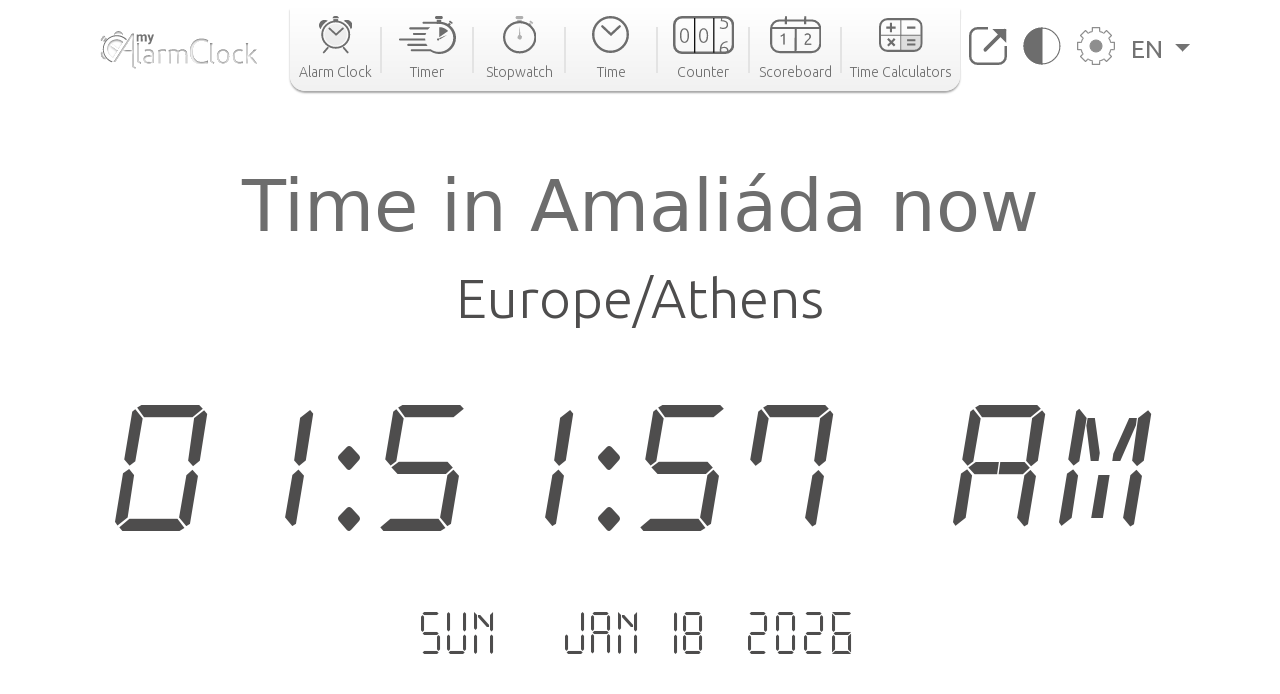

--- FILE ---
content_type: text/html; charset=utf-8
request_url: https://www.google.com/recaptcha/api2/aframe
body_size: 270
content:
<!DOCTYPE HTML><html><head><meta http-equiv="content-type" content="text/html; charset=UTF-8"></head><body><script nonce="q04YzMmXjU5DoH7_HkaRZw">/** Anti-fraud and anti-abuse applications only. See google.com/recaptcha */ try{var clients={'sodar':'https://pagead2.googlesyndication.com/pagead/sodar?'};window.addEventListener("message",function(a){try{if(a.source===window.parent){var b=JSON.parse(a.data);var c=clients[b['id']];if(c){var d=document.createElement('img');d.src=c+b['params']+'&rc='+(localStorage.getItem("rc::a")?sessionStorage.getItem("rc::b"):"");window.document.body.appendChild(d);sessionStorage.setItem("rc::e",parseInt(sessionStorage.getItem("rc::e")||0)+1);localStorage.setItem("rc::h",'1768693918042');}}}catch(b){}});window.parent.postMessage("_grecaptcha_ready", "*");}catch(b){}</script></body></html>

--- FILE ---
content_type: application/javascript
request_url: https://cdn.my-alarm-clock.com/static/myalarmclock/js/datamaps/datamaps.world.min.js
body_size: 38863
content:
!function () {
    function a(a, b, c) {
        "undefined" == typeof c && (c = b, optionsValues = void 0);
        var d = "undefined" != typeof a ? a : b;
        if ("undefined" == typeof d) return null;
        if ("function" == typeof d) {
            var e = [c];
            return c.geography && (e = [c.geography, c.data]), d.apply(null, e)
        }
        return d
    }

    function b(a, b, c) {
        return this.svg = n.select(a).append("svg").attr("width", c || a.offsetWidth).attr("data-width", c || a.offsetWidth).attr("class", "datamap").attr("height", b || a.offsetHeight).style("overflow", "hidden"), this.options.responsive && (n.select(this.options.element).style({
            position: "relative",
            "padding-bottom": 100 * this.options.aspectRatio + "%"
        }), n.select(this.options.element).select("svg").style({
            position: "absolute",
            width: "100%",
            height: "100%"
        }), n.select(this.options.element).select("svg").select("g").selectAll("path").style("vector-effect", "non-scaling-stroke")), this.svg
    }

    function c(a, b) {
        var c, d, e = b.width || a.offsetWidth, f = b.height || a.offsetHeight, g = this.svg;
        return b && "undefined" == typeof b.scope && (b.scope = "world"), "usa" === b.scope ? c = n.geo.albersUsa().scale(e).translate([e / 2, f / 2]) : "world" === b.scope && (c = n.geo[b.projection]().scale((e + 1) / 2 / Math.PI).translate([e / 2, f / ("mercator" === b.projection ? 1.45 : 1.8)])), "orthographic" === b.projection && (g.append("defs").append("path").datum({type: "Sphere"}).attr("id", "sphere").attr("d", d), g.append("use").attr("class", "stroke").attr("xlink:href", "#sphere"), g.append("use").attr("class", "fill").attr("xlink:href", "#sphere"), c.scale(250).clipAngle(90).rotate(b.projectionConfig.rotation)), d = n.geo.path().projection(c), {
            path: d,
            projection: c
        }
    }

    function d() {
        n.select(".datamaps-style-block").empty() && n.select("head").append("style").attr("class", "datamaps-style-block").html('.datamap path.datamaps-graticule { fill: none; stroke: #777; stroke-width: 0.5px; stroke-opacity: .5; pointer-events: none; } .datamap .labels {pointer-events: none;} .datamap path {stroke: #FFFFFF; stroke-width: 1px;} .datamaps-legend dt, .datamaps-legend dd { float: left; margin: 0 3px 0 0;} .datamaps-legend dd {width: 20px; margin-right: 6px; border-radius: 3px;} .datamaps-legend {padding-bottom: 20px; z-index: 1001; position: absolute; left: 4px; font-size: 12px; font-family: "Helvetica Neue", Helvetica, Arial, sans-serif;} .datamaps-hoverover {display: none; font-family: "Helvetica Neue", Helvetica, Arial, sans-serif; } .hoverinfo {padding: 4px; border-radius: 1px; background-color: #FFF; box-shadow: 1px 1px 5px #CCC; font-size: 12px; border: 1px solid #CCC; } .hoverinfo hr {border:1px dotted #CCC; }')
    }

    function e(b) {
        var c = this.options.fills, d = this.options.data || {}, e = this.options.geographyConfig,
            f = this.svg.select("g.datamaps-subunits");
        f.empty() && (f = this.addLayer("datamaps-subunits", null, !0));
        var g = o.feature(b, b.objects[this.options.scope]).features;
        e.hideAntarctica && (g = g.filter(function (a) {
            return "ATA" !== a.id
        })), e.hideHawaiiAndAlaska && (g = g.filter(function (a) {
            return "HI" !== a.id && "AK" !== a.id
        }));
        var h = f.selectAll("path.datamaps-subunit").data(g);
        h.enter().append("path").attr("d", this.path).attr("class", function (a) {
            return "datamaps-subunit " + a.id
        }).attr("data-info", function (a) {
            return JSON.stringify(d[a.id])
        }).style("fill", function (b) {
            var e, f = d[b.id];
            return f && f.fillKey && (e = c[a(f.fillKey, {
                data: d[b.id],
                geography: b
            })]), "undefined" == typeof e && (e = a(f && f.fillColor, c.defaultFill, {data: d[b.id], geography: b})), e
        }).style("stroke-width", e.borderWidth).style("stroke-opacity", e.borderOpacity).style("stroke", e.borderColor)
    }

    function f() {
        function b() {
            this.parentNode.appendChild(this)
        }

        var c = this.svg, d = this, e = this.options.geographyConfig;
        (e.highlightOnHover || e.popupOnHover) && c.selectAll(".datamaps-subunit").on("mouseover", function (f) {
            var g = n.select(this), h = d.options.data[f.id] || {};
            if (e.highlightOnHover) {
                var i = {
                    fill: g.style("fill"),
                    stroke: g.style("stroke"),
                    "stroke-width": g.style("stroke-width"),
                    "fill-opacity": g.style("fill-opacity")
                };
                g.style("fill", a(h.highlightFillColor, e.highlightFillColor, h)).style("stroke", a(h.highlightBorderColor, e.highlightBorderColor, h)).style("stroke-width", a(h.highlightBorderWidth, e.highlightBorderWidth, h)).style("stroke-opacity", a(h.highlightBorderOpacity, e.highlightBorderOpacity, h)).style("fill-opacity", a(h.highlightFillOpacity, e.highlightFillOpacity, h)).attr("data-previousAttributes", JSON.stringify(i)), /((MSIE)|(Trident))/.test(navigator.userAgent) || b.call(this)
            }
            e.popupOnHover && d.updatePopup(g, f, e, c)
        }).on("mouseout", function () {
            var a = n.select(this);
            if (e.highlightOnHover) {
                var b = JSON.parse(a.attr("data-previousAttributes"));
                for (var c in b) a.style(c, b[c])
            }
            a.on("mousemove", null), n.selectAll(".datamaps-hoverover").style("display", "none")
        })
    }

    function g(a, b, c) {
        if (b = b || {}, this.options.fills) {
            var d = "<dl>", e = "";
            b.legendTitle && (d = "<h2>" + b.legendTitle + "</h2>" + d);
            for (var f in this.options.fills) {
                if ("defaultFill" === f) {
                    if (!b.defaultFillName) continue;
                    e = b.defaultFillName
                } else e = b.labels && b.labels[f] ? b.labels[f] : f + ": ";
                d += "<dt>" + e + "</dt>", d += '<dd style="background-color:' + this.options.fills[f] + '">&nbsp;</dd>'
            }
            d += "</dl>";
            n.select(this.options.element).append("div").attr("class", "datamaps-legend").html(d)
        }
    }

    function h(a, b) {
        var c = n.geo.graticule();
        this.svg.insert("path", ".datamaps-subunits").datum(c).attr("class", "datamaps-graticule").attr("d", this.path)
    }

    function i(b, c, d) {
        var e = this;
        this.svg;
        if (!c || c && !c.slice) throw"Datamaps Error - arcs must be an array";
        for (var f = 0; f < c.length; f++) c[f] = l(c[f], c[f].options), delete c[f].options;
        "undefined" == typeof d && (d = p.arcConfig);
        var g = b.selectAll("path.datamaps-arc").data(c, JSON.stringify), h = n.geo.path().projection(e.projection);
        g.enter().append("svg:path").attr("class", "datamaps-arc").style("stroke-linecap", "round").style("stroke", function (b) {
            return a(b.strokeColor, d.strokeColor, b)
        }).style("fill", "none").style("stroke-width", function (b) {
            return a(b.strokeWidth, d.strokeWidth, b)
        }).attr("d", function (b) {
            var c = e.latLngToXY(a(b.origin.latitude, b), a(b.origin.longitude, b)),
                f = e.latLngToXY(a(b.destination.latitude, b), a(b.destination.longitude, b)),
                g = [(c[0] + f[0]) / 2, (c[1] + f[1]) / 2];
            if (d.greatArc) {
                var i = n.geo.greatArc().source(function (b) {
                    return [a(b.origin.longitude, b), a(b.origin.latitude, b)]
                }).target(function (b) {
                    return [a(b.destination.longitude, b), a(b.destination.latitude, b)]
                });
                return h(i(b))
            }
            var j = a(b.arcSharpness, d.arcSharpness, b);
            return "M" + c[0] + "," + c[1] + "S" + (g[0] + 50 * j) + "," + (g[1] - 75 * j) + "," + f[0] + "," + f[1]
        }).attr("data-info", function (a) {
            return JSON.stringify(a)
        }).transition().delay(100).style("fill", function (b) {
            var c = this.getTotalLength();
            return this.style.transition = this.style.WebkitTransition = "none", this.style.strokeDasharray = c + " " + c, this.style.strokeDashoffset = c, this.getBoundingClientRect(), this.style.transition = this.style.WebkitTransition = "stroke-dashoffset " + a(b.animationSpeed, d.animationSpeed, b) + "ms ease-out", this.style.strokeDashoffset = "0", "none"
        }), g.exit().transition().style("opacity", 0).remove()
    }

    function j(a, b) {
        var c = this;
        b = b || {};
        var d = this.projection([-67.707617, 42.722131]);
        this.svg.selectAll(".datamaps-subunit").attr("data-foo", function (e) {
            var f = c.path.centroid(e), g = 7.5, h = 5;
            ["FL", "KY", "MI"].indexOf(e.id) > -1 && (g = -2.5), "NY" === e.id && (g = -1), "MI" === e.id && (h = 18), "LA" === e.id && (g = 13);
            var i, j;
            i = f[0] - g, j = f[1] + h;
            var k = ["VT", "NH", "MA", "RI", "CT", "NJ", "DE", "MD", "DC"].indexOf(e.id);
            if (k > -1) {
                var l = d[1];
                i = d[0], j = l + k * (2 + (b.fontSize || 12)), a.append("line").attr("x1", i - 3).attr("y1", j - 5).attr("x2", f[0]).attr("y2", f[1]).style("stroke", b.labelColor || "#000").style("stroke-width", b.lineWidth || 1)
            }
            return a.append("text").attr("x", i).attr("y", j).style("font-size", (b.fontSize || 10) + "px").style("font-family", b.fontFamily || "Verdana").style("fill", b.labelColor || "#000").text(function () {
                return b.customLabelText && b.customLabelText[e.id] ? b.customLabelText[e.id] : e.id
            }), "bar"
        })
    }

    function k(b, c, d) {
        function e(a) {
            return "undefined" != typeof a && "undefined" != typeof a.latitude && "undefined" != typeof a.longitude
        }

        var f = this, g = this.options.fills, h = this.options.filters, i = this.svg;
        if (!c || c && !c.slice) throw"Datamaps Error - bubbles must be an array";
        var j = b.selectAll("circle.datamaps-bubble").data(c, d.key);
        j.enter().append("svg:circle").attr("class", "datamaps-bubble").attr("cx", function (a) {
            var b;
            return e(a) ? b = f.latLngToXY(a.latitude, a.longitude) : a.centered && (b = f.path.centroid(i.select("path." + a.centered).data()[0])), b ? b[0] : void 0
        }).attr("cy", function (a) {
            var b;
            return e(a) ? b = f.latLngToXY(a.latitude, a.longitude) : a.centered && (b = f.path.centroid(i.select("path." + a.centered).data()[0])), b ? b[1] : void 0
        }).attr("r", function (b) {
            return d.animate ? 0 : a(b.radius, d.radius, b)
        }).attr("data-info", function (a) {
            return JSON.stringify(a)
        }).attr("filter", function (b) {
            var c = h[a(b.filterKey, d.filterKey, b)];
            return c ? c : void 0
        }).style("stroke", function (b) {
            return a(b.borderColor, d.borderColor, b)
        }).style("stroke-width", function (b) {
            return a(b.borderWidth, d.borderWidth, b)
        }).style("stroke-opacity", function (b) {
            return a(b.borderOpacity, d.borderOpacity, b)
        }).style("fill-opacity", function (b) {
            return a(b.fillOpacity, d.fillOpacity, b)
        }).style("fill", function (b) {
            var c = g[a(b.fillKey, d.fillKey, b)];
            return c || g.defaultFill
        }).on("mouseover", function (b) {
            var c = n.select(this);
            if (d.highlightOnHover) {
                var e = {
                    fill: c.style("fill"),
                    stroke: c.style("stroke"),
                    "stroke-width": c.style("stroke-width"),
                    "fill-opacity": c.style("fill-opacity")
                };
                c.style("fill", a(b.highlightFillColor, d.highlightFillColor, b)).style("stroke", a(b.highlightBorderColor, d.highlightBorderColor, b)).style("stroke-width", a(b.highlightBorderWidth, d.highlightBorderWidth, b)).style("stroke-opacity", a(b.highlightBorderOpacity, d.highlightBorderOpacity, b)).style("fill-opacity", a(b.highlightFillOpacity, d.highlightFillOpacity, b)).attr("data-previousAttributes", JSON.stringify(e))
            }
            d.popupOnHover && f.updatePopup(c, b, d, i)
        }).on("mouseout", function (a) {
            var b = n.select(this);
            if (d.highlightOnHover) {
                var c = JSON.parse(b.attr("data-previousAttributes"));
                for (var e in c) b.style(e, c[e])
            }
            n.selectAll(".datamaps-hoverover").style("display", "none")
        }), j.transition().duration(400).attr("r", function (b) {
            return a(b.radius, d.radius, b)
        }).transition().duration(0).attr("data-info", function (a) {
            return JSON.stringify(a)
        }), j.exit().transition().delay(d.exitDelay).attr("r", 0).remove()
    }

    function l(a) {
        return Array.prototype.slice.call(arguments, 1).forEach(function (b) {
            if (b) for (var c in b) null == a[c] && (a[c] = b[c])
        }), a
    }

    function m(a) {
        if ("undefined" == typeof n || "undefined" == typeof o) throw new Error("Include d3.js (v3.0.3 or greater) and topojson on this page before creating a new map");
        return this.options = l(a, p), this.options.geographyConfig = l(a.geographyConfig, p.geographyConfig), this.options.projectionConfig = l(a.projectionConfig, p.projectionConfig), this.options.bubblesConfig = l(a.bubblesConfig, p.bubblesConfig), this.options.arcConfig = l(a.arcConfig, p.arcConfig), n.select(this.options.element).select("svg").length > 0 && b.call(this, this.options.element, this.options.height, this.options.width), this.addPlugin("bubbles", k), this.addPlugin("legend", g), this.addPlugin("arc", i), this.addPlugin("labels", j), this.addPlugin("graticule", h), this.options.disableDefaultStyles || d(), this.draw()
    }

    var n = window.d3, o = window.topojson, p = {
        scope: "world",
        responsive: !1,
        aspectRatio: .5625,
        setProjection: c,
        projection: "equirectangular",
        dataType: "json",
        data: {},
        done: function () {
        },
        fills: {defaultFill: "#ABDDA4"},
        filters: {},
        geographyConfig: {
            dataUrl: null,
            hideAntarctica: !0,
            hideHawaiiAndAlaska: !1,
            borderWidth: 1,
            borderOpacity: 1,
            borderColor: "#FDFDFD",
            popupTemplate: function (a, b) {
                return '<div class="hoverinfo"><strong>' + a.properties.name + "</strong></div>"
            },
            popupOnHover: !0,
            highlightOnHover: !0,
            highlightFillColor: "#FC8D59",
            highlightBorderColor: "rgba(250, 15, 160, 0.2)",
            highlightBorderWidth: 2,
            highlightBorderOpacity: 1
        },
        projectionConfig: {rotation: [97, 0]},
        bubblesConfig: {
            borderWidth: 2,
            borderOpacity: 1,
            borderColor: "#FFFFFF",
            popupOnHover: !0,
            radius: null,
            popupTemplate: function (a, b) {
                return '<div class="hoverinfo"><strong>' + b.name + "</strong></div>"
            },
            fillOpacity: .75,
            animate: !0,
            highlightOnHover: !0,
            highlightFillColor: "#FC8D59",
            highlightBorderColor: "rgba(250, 15, 160, 0.2)",
            highlightBorderWidth: 2,
            highlightBorderOpacity: 1,
            highlightFillOpacity: .85,
            exitDelay: 100,
            key: JSON.stringify
        },
        arcConfig: {strokeColor: "#DD1C77", strokeWidth: 1, arcSharpness: 1, animationSpeed: 600}
    };
    m.prototype.resize = function () {
        var a = this, b = a.options;
        if (b.responsive) {
            var c = b.element.clientWidth, d = n.select(b.element).select("svg").attr("data-width");
            n.select(b.element).select("svg").selectAll("g").attr("transform", "scale(" + c / d + ")")
        }
    }, m.prototype.draw = function () {
        function a(a) {
            b.options.dataUrl && n[b.options.dataType](b.options.dataUrl, function (a) {
                if ("csv" === b.options.dataType && a && a.slice) {
                    for (var c = {}, d = 0; d < a.length; d++) c[a[d].id] = a[d];
                    a = c
                }
                Datamaps.prototype.updateChoropleth.call(b, a)
            }), e.call(b, a), f.call(b), (b.options.geographyConfig.popupOnHover || b.options.bubblesConfig.popupOnHover) && (hoverover = n.select(b.options.element).append("div").attr("class", "datamaps-hoverover").style("z-index", 10001).style("position", "absolute")), b.options.done(b)
        }

        var b = this, c = b.options, d = c.setProjection.apply(b, [c.element, c]);
        return this.path = d.path, this.projection = d.projection, c.geographyConfig.dataUrl ? n.json(c.geographyConfig.dataUrl, function (c, d) {
            if (c) throw new Error(c);
            b.customTopo = d, a(d)
        }) : a(this[c.scope + "Topo"] || c.geographyConfig.dataJson), this
    }, m.prototype.worldTopo = {
        type: "Topology",
        objects: {
            world: {
                type: "GeometryCollection",
                geometries: [{
                    type: "Polygon",
                    properties: {name: "Afghanistan"},
                    id: "AFG",
                    arcs: [[0, 1, 2, 3, 4, 5]]
                }, {
                    type: "MultiPolygon",
                    properties: {name: "Angola"},
                    id: "AGO",
                    arcs: [[[6, 7, 8, 9]], [[10, 11, 12]]]
                }, {
                    type: "Polygon",
                    properties: {name: "Albania"},
                    id: "ALB",
                    arcs: [[13, 14, 15, 16, 17]]
                }, {
                    type: "Polygon",
                    properties: {name: "United Arab Emirates"},
                    id: "ARE",
                    arcs: [[18, 19, 20, 21, 22]]
                }, {
                    type: "MultiPolygon",
                    properties: {name: "Argentina"},
                    id: "ARG",
                    arcs: [[[23, 24]], [[25, 26, 27, 28, 29, 30]]]
                }, {
                    type: "Polygon",
                    properties: {name: "Armenia"},
                    id: "ARM",
                    arcs: [[31, 32, 33, 34, 35]]
                }, {
                    type: "MultiPolygon",
                    properties: {name: "Antarctica"},
                    id: "ATA",
                    arcs: [[[36]], [[37]], [[38]], [[39]], [[40]], [[41]], [[42]], [[43]]]
                }, {
                    type: "Polygon",
                    properties: {name: "French Southern and Antarctic Lands"},
                    id: "ATF",
                    arcs: [[44]]
                }, {
                    type: "MultiPolygon",
                    properties: {name: "Australia"},
                    id: "AUS",
                    arcs: [[[45]], [[46]]]
                }, {
                    type: "Polygon",
                    properties: {name: "Austria"},
                    id: "AUT",
                    arcs: [[47, 48, 49, 50, 51, 52, 53]]
                }, {
                    type: "MultiPolygon",
                    properties: {name: "Azerbaijan"},
                    id: "AZE",
                    arcs: [[[54, -35]], [[55, 56, -33, 57, 58]]]
                }, {type: "Polygon", properties: {name: "Burundi"}, id: "BDI", arcs: [[59, 60, 61]]}, {
                    type: "Polygon",
                    properties: {name: "Belgium"},
                    id: "BEL",
                    arcs: [[62, 63, 64, 65, 66]]
                }, {
                    type: "Polygon",
                    properties: {name: "Benin"},
                    id: "BEN",
                    arcs: [[67, 68, 69, 70, 71]]
                }, {
                    type: "Polygon",
                    properties: {name: "Burkina Faso"},
                    id: "BFA",
                    arcs: [[72, 73, 74, -70, 75, 76]]
                }, {
                    type: "Polygon",
                    properties: {name: "Bangladesh"},
                    id: "BGD",
                    arcs: [[77, 78, 79]]
                }, {
                    type: "Polygon",
                    properties: {name: "Bulgaria"},
                    id: "BGR",
                    arcs: [[80, 81, 82, 83, 84, 85]]
                }, {
                    type: "MultiPolygon",
                    properties: {name: "The Bahamas"},
                    id: "BHS",
                    arcs: [[[86]], [[87]], [[88]]]
                }, {
                    type: "Polygon",
                    properties: {name: "Bosnia and Herzegovina"},
                    id: "BIH",
                    arcs: [[89, 90, 91]]
                }, {
                    type: "Polygon",
                    properties: {name: "Belarus"},
                    id: "BLR",
                    arcs: [[92, 93, 94, 95, 96]]
                }, {type: "Polygon", properties: {name: "Belize"}, id: "BLZ", arcs: [[97, 98, 99]]}, {
                    type: "Polygon",
                    properties: {name: "Bolivia"},
                    id: "BOL",
                    arcs: [[100, 101, 102, 103, -31]]
                }, {
                    type: "Polygon",
                    properties: {name: "Brazil"},
                    id: "BRA",
                    arcs: [[-27, 104, -103, 105, 106, 107, 108, 109, 110, 111, 112]]
                }, {type: "Polygon", properties: {name: "Brunei"}, id: "BRN", arcs: [[113, 114]]}, {
                    type: "Polygon",
                    properties: {name: "Bhutan"},
                    id: "BTN",
                    arcs: [[115, 116]]
                }, {
                    type: "Polygon",
                    properties: {name: "Botswana"},
                    id: "BWA",
                    arcs: [[117, 118, 119, 120]]
                }, {
                    type: "Polygon",
                    properties: {name: "Central African Republic"},
                    id: "CAF",
                    arcs: [[121, 122, 123, 124, 125, 126, 127]]
                }, {
                    type: "MultiPolygon",
                    properties: {name: "Canada"},
                    id: "CAN",
                    arcs: [[[128]], [[129]], [[130]], [[131]], [[132]], [[133]], [[134]], [[135]], [[136]], [[137]], [[138, 139, 140, 141]], [[142]], [[143]], [[144]], [[145]], [[146]], [[147]], [[148]], [[149]], [[150]], [[151]], [[152]], [[153]], [[154]], [[155]], [[156]], [[157]], [[158]], [[159]], [[160]]]
                }, {
                    type: "Polygon",
                    properties: {name: "Switzerland"},
                    id: "CHE",
                    arcs: [[-51, 161, 162, 163]]
                }, {
                    type: "MultiPolygon",
                    properties: {name: "Chile"},
                    id: "CHL",
                    arcs: [[[-24, 164]], [[-30, 165, 166, -101]]]
                }, {
                    type: "MultiPolygon",
                    properties: {name: "China"},
                    id: "CHN",
                    arcs: [[[167]], [[168, 169, 170, 171, 172, 173, -117, 174, 175, 176, 177, -4, 178, 179, 180, 181, 182, 183]]]
                }, {
                    type: "Polygon",
                    properties: {name: "Ivory Coast"},
                    id: "CIV",
                    arcs: [[184, 185, 186, 187, -73, 188]]
                }, {
                    type: "Polygon",
                    properties: {name: "Cameroon"},
                    id: "CMR",
                    arcs: [[189, 190, 191, 192, 193, 194, -128, 195]]
                }, {
                    type: "Polygon",
                    properties: {name: "Democratic Republic of the Congo"},
                    id: "COD",
                    arcs: [[196, 197, -60, 198, 199, -10, 200, -13, 201, -126, 202]]
                }, {
                    type: "Polygon",
                    properties: {name: "Republic of the Congo"},
                    id: "COG",
                    arcs: [[-12, 203, 204, -196, -127, -202]]
                }, {
                    type: "Polygon",
                    properties: {name: "Colombia"},
                    id: "COL",
                    arcs: [[205, 206, 207, 208, 209, -107, 210]]
                }, {
                    type: "Polygon",
                    properties: {name: "Costa Rica"},
                    id: "CRI",
                    arcs: [[211, 212, 213, 214]]
                }, {type: "Polygon", properties: {name: "Cuba"}, id: "CUB", arcs: [[215]]}, {
                    type: "Polygon",
                    properties: {name: "Northern Cyprus"},
                    id: "-99",
                    arcs: [[216, 217]]
                }, {type: "Polygon", properties: {name: "Cyprus"}, id: "CYP", arcs: [[218, -218]]}, {
                    type: "Polygon",
                    properties: {name: "Czech Republic"},
                    id: "CZE",
                    arcs: [[-53, 219, 220, 221]]
                }, {
                    type: "Polygon",
                    properties: {name: "Germany"},
                    id: "DEU",
                    arcs: [[222, 223, -220, -52, -164, 224, 225, -64, 226, 227, 228]]
                }, {
                    type: "Polygon",
                    properties: {name: "Djibouti"},
                    id: "DJI",
                    arcs: [[229, 230, 231, 232]]
                }, {
                    type: "MultiPolygon",
                    properties: {name: "Denmark"},
                    id: "DNK",
                    arcs: [[[233]], [[-229, 234]]]
                }, {
                    type: "Polygon",
                    properties: {name: "Dominican Republic"},
                    id: "DOM",
                    arcs: [[235, 236]]
                }, {
                    type: "Polygon",
                    properties: {name: "Algeria"},
                    id: "DZA",
                    arcs: [[237, 238, 239, 240, 241, 242, 243, 244]]
                }, {
                    type: "Polygon",
                    properties: {name: "Ecuador"},
                    id: "ECU",
                    arcs: [[245, -206, 246]]
                }, {
                    type: "Polygon",
                    properties: {name: "Egypt"},
                    id: "EGY",
                    arcs: [[247, 248, 249, 250, 251]]
                }, {
                    type: "Polygon",
                    properties: {name: "Eritrea"},
                    id: "ERI",
                    arcs: [[252, 253, 254, -233]]
                }, {
                    type: "Polygon",
                    properties: {name: "Spain"},
                    id: "ESP",
                    arcs: [[255, 256, 257, 258]]
                }, {
                    type: "Polygon",
                    properties: {name: "Estonia"},
                    id: "EST",
                    arcs: [[259, 260, 261]]
                }, {
                    type: "Polygon",
                    properties: {name: "Ethiopia"},
                    id: "ETH",
                    arcs: [[-232, 262, 263, 264, 265, 266, 267, -253]]
                }, {
                    type: "Polygon",
                    properties: {name: "Finland"},
                    id: "FIN",
                    arcs: [[268, 269, 270, 271]]
                }, {
                    type: "MultiPolygon",
                    properties: {name: "Fiji"},
                    id: "FJI",
                    arcs: [[[272]], [[273, 274]], [[275, -275]]]
                }, {
                    type: "Polygon",
                    properties: {name: "Falkland Islands"},
                    id: "FLK",
                    arcs: [[276]]
                }, {
                    type: "MultiPolygon",
                    properties: {name: "France"},
                    id: "FRA",
                    arcs: [[[277]], [[278, -225, -163, 279, 280, -257, 281, -66]]]
                }, {
                    type: "Polygon",
                    properties: {name: "French Guiana"},
                    id: "GUF",
                    arcs: [[282, 283, 284, 285, -111]]
                }, {
                    type: "Polygon",
                    properties: {name: "Gabon"},
                    id: "GAB",
                    arcs: [[286, 287, -190, -205]]
                }, {
                    type: "MultiPolygon",
                    properties: {name: "United Kingdom"},
                    id: "GBR",
                    arcs: [[[288, 289]], [[290]]]
                }, {
                    type: "Polygon",
                    properties: {name: "Georgia"},
                    id: "GEO",
                    arcs: [[291, 292, -58, -32, 293]]
                }, {
                    type: "Polygon",
                    properties: {name: "Ghana"},
                    id: "GHA",
                    arcs: [[294, -189, -77, 295]]
                }, {
                    type: "Polygon",
                    properties: {name: "Guinea"},
                    id: "GIN",
                    arcs: [[296, 297, 298, 299, 300, 301, -187]]
                }, {type: "Polygon", properties: {name: "Gambia"}, id: "GMB", arcs: [[302, 303]]}, {
                    type: "Polygon",
                    properties: {name: "Guinea Bissau"},
                    id: "GNB",
                    arcs: [[304, 305, -300]]
                }, {
                    type: "Polygon",
                    properties: {name: "Equatorial Guinea"},
                    id: "GNQ",
                    arcs: [[306, -191, -288]]
                }, {
                    type: "MultiPolygon",
                    properties: {name: "Greece"},
                    id: "GRC",
                    arcs: [[[307]], [[308, -15, 309, -84, 310]]]
                }, {type: "Polygon", properties: {name: "Greenland"}, id: "GRL", arcs: [[311]]}, {
                    type: "Polygon",
                    properties: {name: "Guatemala"},
                    id: "GTM",
                    arcs: [[312, 313, -100, 314, 315, 316]]
                }, {
                    type: "Polygon",
                    properties: {name: "Guyana"},
                    id: "GUY",
                    arcs: [[317, 318, -109, 319]]
                }, {
                    type: "Polygon",
                    properties: {name: "Honduras"},
                    id: "HND",
                    arcs: [[320, 321, -316, 322, 323]]
                }, {
                    type: "Polygon",
                    properties: {name: "Croatia"},
                    id: "HRV",
                    arcs: [[324, -92, 325, 326, 327, 328]]
                }, {type: "Polygon", properties: {name: "Haiti"}, id: "HTI", arcs: [[-237, 329]]}, {
                    type: "Polygon",
                    properties: {name: "Hungary"},
                    id: "HUN",
                    arcs: [[-48, 330, 331, 332, 333, -329, 334]]
                }, {
                    type: "MultiPolygon",
                    properties: {name: "Indonesia"},
                    id: "IDN",
                    arcs: [[[335]], [[336, 337]], [[338]], [[339]], [[340]], [[341]], [[342]], [[343]], [[344, 345]], [[346]], [[347]], [[348, 349]], [[350]]]
                }, {
                    type: "Polygon",
                    properties: {name: "India"},
                    id: "IND",
                    arcs: [[-177, 351, -175, -116, -174, 352, -80, 353, 354]]
                }, {type: "Polygon", properties: {name: "Ireland"}, id: "IRL", arcs: [[355, -289]]}, {
                    type: "Polygon",
                    properties: {name: "Iran"},
                    id: "IRN",
                    arcs: [[356, -6, 357, 358, 359, 360, -55, -34, -57, 361]]
                }, {
                    type: "Polygon",
                    properties: {name: "Iraq"},
                    id: "IRQ",
                    arcs: [[362, 363, 364, 365, 366, 367, -360]]
                }, {type: "Polygon", properties: {name: "Iceland"}, id: "ISL", arcs: [[368]]}, {
                    type: "Polygon",
                    properties: {name: "Israel"},
                    id: "ISR",
                    arcs: [[369, 370, 371, -252, 372, 373, 374]]
                }, {
                    type: "MultiPolygon",
                    properties: {name: "Italy"},
                    id: "ITA",
                    arcs: [[[375]], [[376]], [[377, 378, -280, -162, -50]]]
                }, {type: "Polygon", properties: {name: "Jamaica"}, id: "JAM", arcs: [[379]]}, {
                    type: "Polygon",
                    properties: {name: "Jordan"},
                    id: "JOR",
                    arcs: [[-370, 380, -366, 381, 382, -372, 383]]
                }, {
                    type: "MultiPolygon",
                    properties: {name: "Japan"},
                    id: "JPN",
                    arcs: [[[384]], [[385]], [[386]]]
                }, {
                    type: "Polygon",
                    properties: {name: "Kazakhstan"},
                    id: "KAZ",
                    arcs: [[387, 388, 389, 390, -181, 391]]
                }, {
                    type: "Polygon",
                    properties: {name: "Kenya"},
                    id: "KEN",
                    arcs: [[392, 393, 394, 395, -265, 396]]
                }, {
                    type: "Polygon",
                    properties: {name: "Kyrgyzstan"},
                    id: "KGZ",
                    arcs: [[-392, -180, 397, 398]]
                }, {
                    type: "Polygon",
                    properties: {name: "Cambodia"},
                    id: "KHM",
                    arcs: [[399, 400, 401, 402]]
                }, {
                    type: "Polygon",
                    properties: {name: "South Korea"},
                    id: "KOR",
                    arcs: [[403, 404]]
                }, {
                    type: "Polygon",
                    properties: {name: "Kosovo"},
                    id: "-99",
                    arcs: [[-18, 405, 406, 407]]
                }, {
                    type: "Polygon",
                    properties: {name: "Kuwait"},
                    id: "KWT",
                    arcs: [[408, 409, -364]]
                }, {
                    type: "Polygon",
                    properties: {name: "Laos"},
                    id: "LAO",
                    arcs: [[410, 411, -172, 412, -401]]
                }, {
                    type: "Polygon",
                    properties: {name: "Lebanon"},
                    id: "LBN",
                    arcs: [[-374, 413, 414]]
                }, {
                    type: "Polygon",
                    properties: {name: "Liberia"},
                    id: "LBR",
                    arcs: [[415, 416, -297, -186]]
                }, {
                    type: "Polygon",
                    properties: {name: "Libya"},
                    id: "LBY",
                    arcs: [[417, -245, 418, 419, -250, 420, 421]]
                }, {type: "Polygon", properties: {name: "Sri Lanka"}, id: "LKA", arcs: [[422]]}, {
                    type: "Polygon",
                    properties: {name: "Lesotho"},
                    id: "LSO",
                    arcs: [[423]]
                }, {
                    type: "Polygon",
                    properties: {name: "Lithuania"},
                    id: "LTU",
                    arcs: [[424, 425, 426, -93, 427]]
                }, {
                    type: "Polygon",
                    properties: {name: "Luxembourg"},
                    id: "LUX",
                    arcs: [[-226, -279, -65]]
                }, {
                    type: "Polygon",
                    properties: {name: "Latvia"},
                    id: "LVA",
                    arcs: [[428, -262, 429, -94, -427]]
                }, {
                    type: "Polygon",
                    properties: {name: "Morocco"},
                    id: "MAR",
                    arcs: [[-242, 430, 431]]
                }, {type: "Polygon", properties: {name: "Moldova"}, id: "MDA", arcs: [[432, 433]]}, {
                    type: "Polygon",
                    properties: {name: "Madagascar"},
                    id: "MDG",
                    arcs: [[434]]
                }, {
                    type: "Polygon",
                    properties: {name: "Mexico"},
                    id: "MEX",
                    arcs: [[435, -98, -314, 436, 437]]
                }, {
                    type: "Polygon",
                    properties: {name: "Macedonia"},
                    id: "MKD",
                    arcs: [[-408, 438, -85, -310, -14]]
                }, {
                    type: "Polygon",
                    properties: {name: "Mali"},
                    id: "MLI",
                    arcs: [[439, -239, 440, -74, -188, -302, 441]]
                }, {
                    type: "Polygon",
                    properties: {name: "Myanmar"},
                    id: "MMR",
                    arcs: [[442, -78, -353, -173, -412, 443]]
                }, {
                    type: "Polygon",
                    properties: {name: "Montenegro"},
                    id: "MNE",
                    arcs: [[444, -326, -91, 445, -406, -17]]
                }, {type: "Polygon", properties: {name: "Mongolia"}, id: "MNG", arcs: [[446, -183]]}, {
                    type: "Polygon",
                    properties: {name: "Mozambique"},
                    id: "MOZ",
                    arcs: [[447, 448, 449, 450, 451, 452, 453, 454]]
                }, {
                    type: "Polygon",
                    properties: {name: "Mauritania"},
                    id: "MRT",
                    arcs: [[455, 456, 457, -240, -440]]
                }, {
                    type: "Polygon",
                    properties: {name: "Malawi"},
                    id: "MWI",
                    arcs: [[-455, 458, 459]]
                }, {
                    type: "MultiPolygon",
                    properties: {name: "Malaysia"},
                    id: "MYS",
                    arcs: [[[460, 461]], [[-349, 462, -115, 463]]]
                }, {
                    type: "Polygon",
                    properties: {name: "Namibia"},
                    id: "NAM",
                    arcs: [[464, -8, 465, -119, 466]]
                }, {type: "Polygon", properties: {name: "New Caledonia"}, id: "NCL", arcs: [[467]]}, {
                    type: "Polygon",
                    properties: {name: "Niger"},
                    id: "NER",
                    arcs: [[-75, -441, -238, -418, 468, -194, 469, -71]]
                }, {
                    type: "Polygon",
                    properties: {name: "Nigeria"},
                    id: "NGA",
                    arcs: [[470, -72, -470, -193]]
                }, {
                    type: "Polygon",
                    properties: {name: "Nicaragua"},
                    id: "NIC",
                    arcs: [[471, -324, 472, -213]]
                }, {
                    type: "Polygon",
                    properties: {name: "Netherlands"},
                    id: "NLD",
                    arcs: [[-227, -63, 473]]
                }, {
                    type: "MultiPolygon",
                    properties: {name: "Norway"},
                    id: "NOR",
                    arcs: [[[474, -272, 475, 476]], [[477]], [[478]], [[479]]]
                }, {
                    type: "Polygon",
                    properties: {name: "Nepal"},
                    id: "NPL",
                    arcs: [[-352, -176]]
                }, {
                    type: "MultiPolygon",
                    properties: {name: "New Zealand"},
                    id: "NZL",
                    arcs: [[[480]], [[481]]]
                }, {
                    type: "MultiPolygon",
                    properties: {name: "Oman"},
                    id: "OMN",
                    arcs: [[[482, 483, -22, 484]], [[-20, 485]]]
                }, {
                    type: "Polygon",
                    properties: {name: "Pakistan"},
                    id: "PAK",
                    arcs: [[-178, -355, 486, -358, -5]]
                }, {
                    type: "Polygon",
                    properties: {name: "Panama"},
                    id: "PAN",
                    arcs: [[487, -215, 488, -208]]
                }, {
                    type: "Polygon",
                    properties: {name: "Peru"},
                    id: "PER",
                    arcs: [[-167, 489, -247, -211, -106, -102]]
                }, {
                    type: "MultiPolygon",
                    properties: {name: "Philippines"},
                    id: "PHL",
                    arcs: [[[490]], [[491]], [[492]], [[493]], [[494]], [[495]], [[496]]]
                }, {
                    type: "MultiPolygon",
                    properties: {name: "Papua New Guinea"},
                    id: "PNG",
                    arcs: [[[497]], [[498]], [[-345, 499]], [[500]]]
                }, {
                    type: "Polygon",
                    properties: {name: "Poland"},
                    id: "POL",
                    arcs: [[-224, 501, 502, -428, -97, 503, 504, -221]]
                }, {type: "Polygon", properties: {name: "Puerto Rico"}, id: "PRI", arcs: [[505]]}, {
                    type: "Polygon",
                    properties: {name: "North Korea"},
                    id: "PRK",
                    arcs: [[506, 507, -405, 508, -169]]
                }, {type: "Polygon", properties: {name: "Portugal"}, id: "PRT", arcs: [[-259, 509]]}, {
                    type: "Polygon",
                    properties: {name: "Paraguay"},
                    id: "PRY",
                    arcs: [[-104, -105, -26]]
                }, {type: "Polygon", properties: {name: "Qatar"}, id: "QAT", arcs: [[510, 511]]}, {
                    type: "Polygon",
                    properties: {name: "Romania"},
                    id: "ROU",
                    arcs: [[512, -434, 513, 514, -81, 515, -333]]
                }, {
                    type: "MultiPolygon",
                    properties: {name: "Russia"},
                    id: "RUS",
                    arcs: [[[516]], [[-503, 517, -425]], [[518, 519]], [[520]], [[521]], [[522]], [[523]], [[524]], [[525]], [[526, -507, -184, -447, -182, -391, 527, -59, -293, 528, 529, -95, -430, -261, 530, -269, -475, 531, -520]], [[532]], [[533]], [[534]]]
                }, {
                    type: "Polygon",
                    properties: {name: "Rwanda"},
                    id: "RWA",
                    arcs: [[535, -61, -198, 536]]
                }, {
                    type: "Polygon",
                    properties: {name: "Western Sahara"},
                    id: "ESH",
                    arcs: [[-241, -458, 537, -431]]
                }, {
                    type: "Polygon",
                    properties: {name: "Saudi Arabia"},
                    id: "SAU",
                    arcs: [[538, -382, -365, -410, 539, -512, 540, -23, -484, 541]]
                }, {
                    type: "Polygon",
                    properties: {name: "Sudan"},
                    id: "SDN",
                    arcs: [[542, 543, -123, 544, -421, -249, 545, -254, -268, 546]]
                }, {
                    type: "Polygon",
                    properties: {name: "South Sudan"},
                    id: "SSD",
                    arcs: [[547, -266, -396, 548, -203, -125, 549, -543]]
                }, {
                    type: "Polygon",
                    properties: {name: "Senegal"},
                    id: "SEN",
                    arcs: [[550, -456, -442, -301, -306, 551, -304]]
                }, {
                    type: "MultiPolygon",
                    properties: {name: "Solomon Islands"},
                    id: "SLB",
                    arcs: [[[552]], [[553]], [[554]], [[555]], [[556]]]
                }, {
                    type: "Polygon",
                    properties: {name: "Sierra Leone"},
                    id: "SLE",
                    arcs: [[557, -298, -417]]
                }, {
                    type: "Polygon",
                    properties: {name: "El Salvador"},
                    id: "SLV",
                    arcs: [[558, -317, -322]]
                }, {
                    type: "Polygon",
                    properties: {name: "Somaliland"},
                    id: "-99",
                    arcs: [[-263, -231, 559, 560]]
                }, {
                    type: "Polygon",
                    properties: {name: "Somalia"},
                    id: "SOM",
                    arcs: [[-397, -264, -561, 561]]
                }, {
                    type: "Polygon",
                    properties: {name: "Republic of Serbia"},
                    id: "SRB",
                    arcs: [[-86, -439, -407, -446, -90, -325, -334, -516]]
                }, {
                    type: "Polygon",
                    properties: {name: "Suriname"},
                    id: "SUR",
                    arcs: [[562, -285, 563, -283, -110, -319]]
                }, {
                    type: "Polygon",
                    properties: {name: "Slovakia"},
                    id: "SVK",
                    arcs: [[-505, 564, -331, -54, -222]]
                }, {
                    type: "Polygon",
                    properties: {name: "Slovenia"},
                    id: "SVN",
                    arcs: [[-49, -335, -328, 565, -378]]
                }, {
                    type: "Polygon",
                    properties: {name: "Sweden"},
                    id: "SWE",
                    arcs: [[-476, -271, 566]]
                }, {type: "Polygon", properties: {name: "Swaziland"}, id: "SWZ", arcs: [[567, -451]]}, {
                    type: "Polygon",
                    properties: {name: "Syria"},
                    id: "SYR",
                    arcs: [[-381, -375, -415, 568, 569, -367]]
                }, {
                    type: "Polygon",
                    properties: {name: "Chad"},
                    id: "TCD",
                    arcs: [[-469, -422, -545, -122, -195]]
                }, {
                    type: "Polygon",
                    properties: {name: "Togo"},
                    id: "TGO",
                    arcs: [[570, -296, -76, -69]]
                }, {
                    type: "Polygon",
                    properties: {name: "Thailand"},
                    id: "THA",
                    arcs: [[571, -462, 572, -444, -411, -400]]
                }, {
                    type: "Polygon",
                    properties: {name: "Tajikistan"},
                    id: "TJK",
                    arcs: [[-398, -179, -3, 573]]
                }, {
                    type: "Polygon",
                    properties: {name: "Turkmenistan"},
                    id: "TKM",
                    arcs: [[-357, 574, -389, 575, -1]]
                }, {
                    type: "Polygon",
                    properties: {name: "East Timor"},
                    id: "TLS",
                    arcs: [[576, -337]]
                }, {
                    type: "Polygon",
                    properties: {name: "Trinidad and Tobago"},
                    id: "TTO",
                    arcs: [[577]]
                }, {
                    type: "Polygon",
                    properties: {name: "Tunisia"},
                    id: "TUN",
                    arcs: [[-244, 578, -419]]
                }, {
                    type: "MultiPolygon",
                    properties: {name: "Turkey"},
                    id: "TUR",
                    arcs: [[[-294, -36, -361, -368, -570, 579]], [[-311, -83, 580]]]
                }, {type: "Polygon", properties: {name: "Taiwan"}, id: "TWN", arcs: [[581]]}, {
                    type: "Polygon",
                    properties: {name: "United Republic of Tanzania"},
                    id: "TZA",
                    arcs: [[-394, 582, -448, -460, 583, -199, -62, -536, 584]]
                }, {
                    type: "Polygon",
                    properties: {name: "Uganda"},
                    id: "UGA",
                    arcs: [[-537, -197, -549, -395, -585]]
                }, {
                    type: "Polygon",
                    properties: {name: "Ukraine"},
                    id: "UKR",
                    arcs: [[-530, 585, -514, -433, -513, -332, -565, -504, -96]]
                }, {
                    type: "Polygon",
                    properties: {name: "Uruguay"},
                    id: "URY",
                    arcs: [[-113, 586, -28]]
                }, {
                    type: "MultiPolygon",
                    properties: {name: "United States of America"},
                    id: "USA",
                    arcs: [[[587]], [[588]], [[589]], [[590]], [[591]], [[592, -438, 593, -139]], [[594]], [[595]], [[596]], [[-141, 597]]]
                }, {
                    type: "Polygon",
                    properties: {name: "Uzbekistan"},
                    id: "UZB",
                    arcs: [[-576, -388, -399, -574, -2]]
                }, {
                    type: "Polygon",
                    properties: {name: "Venezuela"},
                    id: "VEN",
                    arcs: [[598, -320, -108, -210]]
                }, {
                    type: "Polygon",
                    properties: {name: "Vietnam"},
                    id: "VNM",
                    arcs: [[599, -402, -413, -171]]
                }, {
                    type: "MultiPolygon",
                    properties: {name: "Vanuatu"},
                    id: "VUT",
                    arcs: [[[600]], [[601]]]
                }, {
                    type: "Polygon",
                    properties: {name: "West Bank"},
                    id: "PSE",
                    arcs: [[-384, -371]]
                }, {
                    type: "Polygon",
                    properties: {name: "Yemen"},
                    id: "YEM",
                    arcs: [[602, -542, -483]]
                }, {
                    type: "Polygon",
                    properties: {name: "South Africa"},
                    id: "ZAF",
                    arcs: [[-467, -118, 603, -452, -568, -450, 604], [-424]]
                }, {
                    type: "Polygon",
                    properties: {name: "Zambia"},
                    id: "ZMB",
                    arcs: [[-459, -454, 605, -120, -466, -7, -200, -584]]
                }, {type: "Polygon", properties: {name: "Zimbabwe"}, id: "ZWE", arcs: [[-604, -121, -606, -453]]}]
            }
        },
        arcs: [[[6700, 7164], [28, -23], [21, 8], [6, 27], [22, 9], [15, 18], [6, 47], [23, 11], [5, 21], [13, -15], [8, -2]], [[6847, 7265], [16, -1], [20, -12]], [[6883, 7252], [9, -7], [20, 19], [9, -12], [9, 27], [17, -1], [4, 9], [3, 24], [12, 20], [15, -13], [-3, -18], [9, -3], [-3, -50], [11, -19], [10, 12], [12, 6], [17, 27], [19, -5], [29, 0]], [[7082, 7268], [5, -17]], [[7087, 7251], [-16, -6], [-14, -11], [-32, -7], [-30, -13], [-16, -25], [6, -25], [4, -30], [-14, -25], [1, -22], [-8, -22], [-26, 2], [11, -39], [-18, -15], [-12, -35], [2, -36], [-11, -16], [-10, 5], [-22, -8], [-3, -16], [-20, 0], [-16, -34], [-1, -50], [-36, -24], [-19, 5], [-6, -13], [-16, 7], [-28, -8], [-47, 30]], [[6690, 6820], [25, 53], [-2, 38], [-21, 10], [-2, 38], [-9, 47], [12, 32], [-12, 9], [7, 43], [12, 74]], [[5664, 4412], [3, -18], [-4, -29], [5, -28], [-4, -22], [3, -20], [-58, 1], [-2, -188], [19, -49], [18, -37]], [[5644, 4022], [-51, -24], [-67, 9], [-19, 28], [-113, -3], [-4, -4], [-17, 27], [-18, 2], [-16, -10], [-14, -12]], [[5325, 4035], [-2, 38], [4, 51], [9, 55], [2, 25], [9, 53], [6, 24], [16, 39], [9, 26], [3, 44], [-1, 34], [-9, 21], [-7, 36], [-7, 35], [2, 12], [8, 24], [-8, 57], [-6, 39], [-14, 38], [3, 11]], [[5342, 4697], [11, 8], [8, -1], [10, 7], [82, -1], [7, -44], [8, -35], [6, -19], [11, -31], [18, 5], [9, 8], [16, -8], [4, 14], [7, 35], [17, 2], [2, 10], [14, 1], [-3, -22], [34, 1], [1, -37], [5, -23], [-4, -36], [2, -36], [9, -22], [-1, -70], [7, 5], [12, -1], [17, 8], [13, -3]], [[5338, 4715], [-8, 45]], [[5330, 4760], [12, 25], [8, 10], [10, -20]], [[5360, 4775], [-10, -12], [-4, -16], [-1, -25], [-7, -7]], [[5571, 7530], [-3, -20], [4, -25], [11, -15]], [[5583, 7470], [0, -15], [-9, -9], [-2, -19], [-13, -29]], [[5559, 7398], [-5, 5], [0, 13], [-15, 19], [-3, 29], [2, 40], [4, 18], [-4, 10]], [[5538, 7532], [-2, 18], [12, 29], [1, -11], [8, 6]], [[5557, 7574], [6, -16], [7, -6], [1, -22]], [[6432, 6490], [5, 3], [1, -16], [22, 9], [23, -2], [17, -1], [19, 39], [20, 38], [18, 37]], [[6557, 6597], [5, -20]], [[6562, 6577], [4, -47]], [[6566, 6530], [-14, 0], [-3, -39], [5, -8], [-12, -12], [0, -24], [-8, -24], [-1, -24]], [[6533, 6399], [-6, -12], [-83, 29], [-11, 60], [-1, 14]], [[3140, 1814], [-17, 2], [-30, 0], [0, 132]], [[3093, 1948], [11, -27], [14, -45], [36, -35], [39, -15], [-13, -30], [-26, -2], [-14, 20]], [[3258, 3743], [51, -96], [23, -9], [34, -44], [29, -23], [4, -26], [-28, -90], [28, -16], [32, -9], [22, 10], [25, 45], [4, 52]], [[3482, 3537], [14, 11], [14, -34], [-1, -47], [-23, -33], [-19, -24], [-31, -57], [-37, -81]], [[3399, 3272], [-7, -47], [-7, -61], [0, -58], [-6, -14], [-2, -38]], [[3377, 3054], [-2, -31], [35, -50], [-4, -41], [18, -26], [-2, -29], [-26, -75], [-42, -32], [-55, -12], [-31, 6], [6, -36], [-6, -44], [5, -30], [-16, -20], [-29, -8], [-26, 21], [-11, -15], [4, -59], [18, -18], [16, 19], [8, -31], [-26, -18], [-22, -37], [-4, -59], [-7, -32], [-26, 0], [-22, -31], [-8, -44], [28, -43], [26, -12], [-9, -53], [-33, -33], [-18, -70], [-25, -23], [-12, -28], [9, -61], [19, -34], [-12, 3]], [[3095, 1968], [-26, 9], [-67, 8], [-11, 34], [0, 45], [-18, -4], [-10, 21], [-3, 63], [22, 26], [9, 37], [-4, 30], [15, 51], [10, 78], [-3, 35], [12, 11], [-3, 22], [-13, 12], [10, 25], [-13, 22], [-6, 68], [11, 12], [-5, 72], [7, 61], [7, 52], [17, 22], [-9, 58], [0, 54], [21, 38], [-1, 50], [16, 57], [0, 55], [-7, 11], [-13, 102], [17, 60], [-2, 58], [10, 53], [18, 56], [20, 36], [-9, 24], [6, 19], [-1, 98], [30, 29], [10, 62], [-3, 14]], [[3136, 3714], [23, 54], [36, -15], [16, -42], [11, 47], [32, -2], [4, -13]], [[6210, 7485], [39, 9]], [[6249, 7494], [5, -15], [11, -10], [-6, -15], [15, -21], [-8, -18], [12, -16], [13, -10], [0, -41]], [[6291, 7348], [-10, -2]], [[6281, 7346], [-11, 34], [0, 10], [-12, -1], [-9, 16], [-5, -1]], [[6244, 7404], [-11, 17], [-21, 15], [3, 28], [-5, 21]], [[3345, 329], [-8, -30], [-8, -27], [-59, 8], [-62, -3], [-34, 20], [0, 2], [-16, 17], [63, -2], [60, -6], [20, 24], [15, 21], [29, -24]], [[577, 361], [-53, -8], [-36, 21], [-17, 21], [-1, 3], [-18, 16], [17, 22], [52, -9], [28, -18], [21, -21], [7, -27]], [[3745, 447], [35, -26], [12, -36], [3, -25], [1, -30], [-43, -19], [-45, -15], [-52, -14], [-59, -11], [-65, 3], [-37, 20], [5, 24], [59, 16], [24, 20], [18, 26], [12, 22], [17, 20], [18, 25], [14, 0], [41, 12], [42, -12]], [[1633, 715], [36, -9], [33, 10], [-16, -20], [-26, -15], [-39, 4], [-27, 21], [6, 20], [33, -11]], [[1512, 716], [43, -23], [-17, 3], [-36, 5], [-38, 17], [20, 12], [28, -14]], [[2250, 808], [31, -8], [30, 7], [17, -34], [-22, 5], [-34, -2], [-34, 2], [-38, -4], [-28, 12], [-15, 24], [18, 11], [35, -8], [40, -5]], [[3098, 866], [4, -27], [-5, -23], [-8, -22], [-33, -8], [-31, -12], [-36, 1], [14, 24], [-33, -9], [-31, -8], [-21, 18], [-2, 24], [30, 23], [20, 7], [32, -2], [8, 30], [1, 22], [0, 47], [16, 28], [25, 9], [15, -22], [6, -22], [12, -26], [10, -26], [7, -26]], [[3371, 1268], [-11, -13], [-21, 9], [-23, -6], [-19, -14], [-20, -15], [-14, -17], [-4, -23], [2, -22], [13, -20], [-19, -14], [-26, -4], [-15, -20], [-17, -19], [-17, -25], [-4, -22], [9, -24], [15, -19], [23, -14], [21, -18], [12, -23], [6, -22], [8, -24], [13, -19], [8, -22], [4, -55], [8, -22], [2, -23], [9, -23], [-4, -31], [-15, -24], [-17, -20], [-37, -8], [-12, -21], [-17, -20], [-42, -22], [-37, -9], [-35, -13], [-37, -13], [-22, -24], [-45, -2], [-49, 2], [-44, -4], [-47, 0], [9, -24], [42, -10], [31, -16], [18, -21], [-31, -19], [-48, 6], [-40, -15], [-2, -24], [-1, -23], [33, -20], [6, -22], [35, -22], [59, -9], [50, -16], [40, -19], [50, -18], [70, -10], [68, -16], [47, -17], [52, -20], [27, -28], [13, -22], [34, 21], [46, 17], [48, 19], [58, 15], [49, 16], [69, 1], [68, -8], [56, -14], [18, 26], [39, 17], [70, 1], [55, 13], [52, 13], [58, 8], [62, 10], [43, 15], [-20, 21], [-12, 21], [0, 22], [-54, -2], [-57, -10], [-54, 0], [-8, 22], [4, 44], [12, 13], [40, 14], [47, 14], [34, 17], [33, 18], [25, 23], [38, 10], [38, 8], [19, 5], [43, 2], [41, 8], [34, 12], [34, 14], [30, 14], [39, 18], [24, 20], [26, 17], [9, 24], [-30, 13], [10, 25], [18, 18], [29, 12], [31, 14], [28, 18], [22, 23], [13, 28], [21, 16], [33, -3], [13, -20], [34, -2], [1, 22], [14, 23], [30, -6], [7, -22], [33, -3], [36, 10], [35, 7], [31, -3], [12, -25], [31, 20], [28, 10], [31, 9], [31, 8], [29, 14], [31, 9], [24, 13], [17, 20], [20, -15], [29, 8], [20, -27], [16, -21], [32, 11], [12, 24], [28, 16], [37, -4], [11, -22], [22, 22], [30, 7], [33, 3], [29, -2], [31, -7], [30, -3], [13, -20], [18, -17], [31, 10], [32, 3], [32, 0], [31, 1], [28, 8], [29, 7], [25, 16], [26, 11], [28, 5], [21, 17], [15, 32], [16, 20], [29, -10], [11, -21], [24, -13], [29, 4], [19, -21], [21, -15], [28, 14], [10, 26], [25, 10], [29, 20], [27, 8], [33, 11], [22, 13], [22, 14], [22, 13], [26, -7], [25, 21], [18, 16], [26, -1], [23, 14], [6, 21], [23, 16], [23, 11], [28, 10], [25, 4], [25, -3], [26, -6], [22, -16], [3, -26], [24, -19], [17, -17], [33, -7], [19, -16], [23, -16], [26, -3], [23, 11], [24, 24], [26, -12], [27, -7], [26, -7], [27, -5], [28, 0], [23, -61], [-1, -15], [-4, -27], [-26, -15], [-22, -22], [4, -23], [31, 1], [-4, -23], [-14, -22], [-13, -24], [21, -19], [32, -6], [32, 11], [15, 23], [10, 22], [15, 18], [17, 18], [7, 21], [15, 29], [18, 5], [31, 3], [28, 7], [28, 9], [14, 23], [8, 22], [19, 22], [27, 15], [23, 12], [16, 19], [15, 11], [21, 9], [27, -6], [25, 6], [28, 7], [30, -4], [20, 17], [14, 39], [11, -16], [13, -28], [23, -12], [27, -4], [26, 7], [29, -5], [26, -1], [17, 6], [24, -4], [21, -12], [25, 8], [30, 0], [25, 8], [29, -8], [19, 19], [14, 20], [19, 16], [35, 44], [18, -8], [21, -16], [18, -21], [36, -36], [27, -1], [25, 0], [30, 7], [30, 8], [23, 16], [19, 18], [31, 2], [21, 13], [22, -12], [14, -18], [19, -19], [31, 2], [19, -15], [33, -15], [35, -5], [29, 4], [21, 19], [19, 18], [25, 5], [25, -8], [29, -6], [26, 9], [25, 0], [24, -6], [26, -5], [25, 10], [30, 9], [28, 3], [32, 0], [25, 5], [25, 5], [8, 29], [1, 24], [17, -16], [5, -27], [10, -24], [11, -20], [23, -10], [32, 4], [36, 1], [25, 3], [37, 0], [26, 1], [36, -2], [31, -5], [20, -18], [-5, -22], [18, -18], [30, -13], [31, -15], [35, -11], [38, -9], [28, -9], [32, -2], [18, 20], [24, -16], [21, -19], [25, -13], [34, -6], [32, -7], [13, -23], [32, -14], [21, -21], [31, -9], [32, 1], [30, -4], [33, 1], [34, -4], [31, -8], [28, -14], [29, -12], [20, -17], [-3, -23], [-15, -21], [-13, -27], [-9, -21], [-14, -24], [-36, -9], [-16, -21], [-36, -13], [-13, -23], [-19, -22], [-20, -18], [-11, -25], [-7, -22], [-3, -26], [0, -22], [16, -23], [6, -22], [13, -21], [52, -8], [11, -26], [-50, -9], [-43, -13], [-52, -2], [-24, -34], [-5, -27], [-12, -22], [-14, -22], [37, -20], [14, -24], [24, -22], [33, -20], [39, -19], [42, -18], [64, -19], [14, -29], [80, -12], [5, -5], [21, -17], [77, 15], [63, -19], [48, -14], [-9997, -1], [24, 35], [50, -19], [3, 2], [30, 19], [4, 0], [3, -1], [40, -25], [35, 25], [7, 3], [81, 11], [27, -14], [13, -7], [41, -20], [79, -15], [63, -18], [107, -14], [80, 16], [118, -11], [67, -19], [73, 17], [78, 17], [6, 27], [-110, 3], [-89, 14], [-24, 23], [-74, 12], [5, 27], [10, 24], [10, 22], [-5, 25], [-46, 16], [-22, 21], [-43, 18], [68, -3], [64, 9], [40, -20], [50, 18], [45, 22], [23, 19], [-10, 25], [-36, 16], [-41, 17], [-57, 4], [-50, 8], [-54, 6], [-18, 22], [-36, 18], [-21, 21], [-9, 67], [14, -6], [25, -18], [45, 6], [44, 8], [23, -26], [44, 6], [37, 13], [35, 16], [32, 20], [41, 5], [-1, 22], [-9, 22], [8, 21], [36, 11], [16, -20], [42, 12], [32, 15], [40, 1], [38, 6], [37, 13], [30, 13], [34, 13], [22, -4], [19, -4], [41, 8], [37, -10], [38, 1], [37, 8], [37, -6], [41, -6], [39, 3], [40, -2], [42, -1], [38, 3], [28, 17], [34, 9], [35, -13], [33, 11], [30, 21], [18, -19], [9, -21], [18, -19], [29, 17], [33, -22], [38, -7], [32, -16], [39, 3], [36, 11], [41, -3], [38, -8], [38, -10], [15, 25], [-18, 20], [-14, 21], [-36, 5], [-15, 22], [-6, 22], [-10, 43], [21, -8], [36, -3], [36, 3], [33, -9], [28, -17], [12, -21], [38, -4], [36, 9], [38, 11], [34, 7], [28, -14], [37, 5], [24, 45], [23, -27], [32, -10], [34, 6], [23, -23], [37, -3], [33, -7], [34, -12], [21, 22], [11, 20], [28, -23], [38, 6], [28, -13], [19, -19], [37, 5], [29, 13], [29, 15], [33, 8], [39, 7], [36, 8], [27, 13], [16, 19], [7, 25], [-3, 24], [-9, 24], [-10, 23], [-9, 23], [-7, 21], [-1, 23], [2, 23], [13, 22], [11, 24], [5, 23], [-6, 26], [-3, 23], [14, 27], [15, 17], [18, 22], [19, 19], [22, 17], [11, 25], [15, 17], [18, 15], [26, 3], [18, 19], [19, 11], [23, 7], [20, 15], [16, 19], [22, 7], [16, -15], [-10, -20], [-29, -17]], [[6914, 2185], [18, -19], [26, -7], [1, -11], [-7, -27], [-43, -4], [-1, 31], [4, 25], [2, 12]], [[9038, 2648], [27, -21], [15, 8], [22, 12], [16, -4], [2, -70], [-9, -21], [-3, -47], [-10, 16], [-19, -41], [-6, 3], [-17, 2], [-17, 50], [-4, 39], [-16, 52], [1, 27], [18, -5]], [[8987, 4244], [10, -46], [18, 22], [9, -25], [13, -23], [-3, -26], [6, -51], [5, -29], [7, -7], [7, -51], [-3, -30], [9, -40], [31, -31], [19, -28], [19, -26], [-4, -14], [16, -37], [11, -64], [11, 13], [11, -26], [7, 9], [5, -63], [19, -36], [13, -22], [22, -48], [8, -48], [1, -33], [-2, -37], [13, -50], [-2, -52], [-5, -28], [-7, -52], [1, -34], [-6, -43], [-12, -53], [-21, -29], [-10, -46], [-9, -29], [-8, -51], [-11, -30], [-7, -44], [-4, -41], [2, -18], [-16, -21], [-31, -2], [-26, -24], [-13, -23], [-17, -26], [-23, 27], [-17, 10], [5, 31], [-15, -11], [-25, -43], [-24, 16], [-15, 9], [-16, 4], [-27, 17], [-18, 37], [-5, 45], [-7, 30], [-13, 24], [-27, 7], [9, 28], [-7, 44], [-13, -41], [-25, -11], [14, 33], [5, 34], [10, 29], [-2, 44], [-22, -50], [-18, -21], [-10, -47], [-22, 25], [1, 31], [-18, 43], [-14, 22], [5, 14], [-36, 35], [-19, 2], [-27, 29], [-50, -6], [-36, -21], [-31, -20], [-27, 4], [-29, -30], [-24, -14], [-6, -31], [-10, -24], [-23, -1], [-18, -5], [-24, 10], [-20, -6], [-19, -3], [-17, -31], [-8, 2], [-14, -16], [-13, -19], [-21, 2], [-18, 0], [-30, 38], [-15, 11], [1, 34], [14, 8], [4, 14], [-1, 21], [4, 41], [-3, 35], [-15, 60], [-4, 33], [1, 34], [-11, 38], [-1, 18], [-12, 23], [-4, 47], [-16, 46], [-4, 26], [13, -26], [-10, 55], [14, -17], [8, -23], [0, 30], [-14, 47], [-3, 18], [-6, 18], [3, 34], [6, 15], [4, 29], [-3, 35], [11, 42], [2, -45], [12, 41], [22, 20], [14, 25], [21, 22], [13, 4], [7, -7], [22, 22], [17, 6], [4, 13], [8, 6], [15, -2], [29, 18], [15, 26], [7, 31], [17, 30], [1, 24], [1, 32], [19, 50], [12, -51], [12, 12], [-10, 28], [9, 29], [12, -13], [3, 45], [15, 29], [7, 23], [14, 10], [0, 17], [13, -7], [0, 15], [12, 8], [14, 8], [20, -27], [16, -35], [17, 0], [18, -6], [-6, 33], [13, 47], [13, 15], [-5, 15], [12, 34], [17, 21], [14, -7], [24, 11], [-1, 30], [-20, 19], [15, 9], [18, -15], [15, -24], [23, -15], [8, 6], [17, -18], [17, 17], [10, -5], [7, 11], [12, -29], [-7, -32], [-11, -24], [-9, -2], [3, -23], [-8, -30], [-10, -29], [2, -17], [22, -32], [21, -19], [15, -20], [20, -35], [8, 0], [14, -15], [4, -19], [27, -20], [18, 20], [6, 32], [5, 26], [4, 33], [8, 47], [-4, 28], [2, 17], [-3, 34], [4, 45], [5, 12], [-4, 20], [7, 31], [5, 32], [1, 17], [10, 22], [8, -29], [2, -37], [7, -7], [1, -25], [10, -30], [2, -33], [-1, -22]], [[5471, 7900], [-2, -24], [-16, 0], [6, -13], [-9, -38]], [[5450, 7825], [-6, -10], [-24, -1], [-14, -13], [-23, 4]], [[5383, 7805], [-40, 15], [-6, 21], [-27, -10], [-4, -12], [-16, 9]], [[5290, 7828], [-15, 1], [-12, 11], [4, 15], [-1, 10]], [[5266, 7865], [8, 3], [14, -16], [4, 16], [25, -3], [20, 11], [13, -2], [9, -12], [2, 10], [-4, 38], [10, 8], [10, 27]], [[5377, 7945], [21, -19], [15, 24], [10, 5], [22, -18], [13, 3], [13, -12]], [[5471, 7928], [-3, -7], [3, -21]], [[6281, 7346], [-19, 8], [-14, 27], [-4, 23]], [[6349, 7527], [15, -31], [14, -42], [13, -2], [8, -16], [-23, -5], [-5, -46], [-4, -21], [-11, -13], [1, -30]], [[6357, 7321], [-7, -3], [-17, 31], [10, 30], [-9, 17], [-10, -4], [-33, -44]], [[6249, 7494], [6, 10], [21, -17], [15, -4], [4, 7], [-14, 32], [7, 9]], [[6288, 7531], [8, -2], [19, -36], [13, -4], [4, 15], [17, 23]], [[5814, 4792], [-1, 71], [-7, 27]], [[5806, 4890], [17, -5], [8, 34], [15, -4]], [[5846, 4915], [1, -23], [6, -14], [1, -19], [-7, -12], [-11, -31], [-10, -22], [-12, -2]], [[5092, 8091], [20, -5], [26, 12], [17, -25], [16, -14]], [[5171, 8059], [-4, -40]], [[5167, 8019], [-7, -2], [-3, -33]], [[5157, 7984], [-24, 26], [-14, -4], [-20, 28], [-13, 23], [-13, 1], [-4, 21]], [[5069, 8079], [23, 12]], [[5074, 5427], [-23, -7]], [[5051, 5420], [-7, 41], [2, 136], [-6, 12], [-1, 29], [-10, 21], [-8, 17], [3, 31]], [[5024, 5707], [10, 7], [6, 26], [13, 5], [6, 18]], [[5059, 5763], [10, 17], [10, 0], [21, -34]], [[5100, 5746], [-1, -19], [6, -35], [-6, -24], [3, -16], [-13, -37], [-9, -18], [-5, -37], [1, -38], [-2, -95]], [[4921, 5627], [-19, 15], [-13, -2], [-10, -15], [-12, 13], [-5, 19], [-13, 13]], [[4849, 5670], [-1, 34], [7, 26], [-1, 20], [23, 48], [4, 41], [7, 14], [14, -8], [11, 12], [4, 16], [22, 26], [5, 19], [26, 24], [15, 9], [7, -12], [18, 0]], [[5010, 5939], [-2, -28], [3, -27], [16, -39], [1, -28], [32, -14], [-1, -40]], [[5024, 5707], [-24, 1]], [[5e3, 5708], [-13, 5], [-9, -9], [-12, 4], [-48, -3], [-1, -33], [4, -45]], [[7573, 6360], [0, -43], [-10, 9], [2, -47]], [[7565, 6279], [-8, 30], [-1, 31], [-6, 28], [-11, 34], [-26, 3], [3, -25], [-9, -32], [-12, 12], [-4, -11], [-8, 6], [-11, 5]], [[7472, 6360], [-4, 49], [-10, 45], [5, 35], [-17, 16], [6, 22], [18, 22], [-20, 31], [9, 40], [22, -26], [14, -3], [2, -41], [26, -8], [26, 1], [16, -10], [-13, -50], [-12, -3], [-9, -34], [16, -31], [4, 38], [8, 0], [14, -93]], [[5629, 7671], [8, -25], [11, 5], [21, -9], [41, -4], [13, 16], [33, 13], [20, -21], [17, -6]], [[5793, 7640], [-15, -25], [-10, -42], [9, -34]], [[5777, 7539], [-24, 8], [-28, -18]], [[5725, 7529], [0, -30], [-26, -5], [-19, 20], [-22, -16], [-21, 2]], [[5637, 7500], [-2, 39], [-14, 19]], [[5621, 7558], [5, 8], [-3, 7], [4, 19], [11, 18], [-14, 26], [-2, 21], [7, 14]], [[2846, 6461], [-7, -3], [-7, 34], [-10, 17], [6, 38], [8, -3], [10, -49], [0, -34]], [[2838, 6628], [-30, -10], [-2, 22], [13, 5], [18, -2], [1, -15]], [[2861, 6628], [-5, -42], [-5, 8], [0, 31], [-12, 23], [0, 7], [22, -27]], [[5527, 7708], [10, 0], [-7, -26], [14, -23], [-4, -28], [-7, -2]], [[5533, 7629], [-5, -6], [-9, -13], [-4, -33]], [[5515, 7577], [-25, 23], [-10, 24], [-11, 13], [-12, 22], [-6, 19], [-14, 27], [6, 25], [10, -14], [6, 12], [13, 2], [24, -10], [19, 1], [12, -13]], [[5652, 8242], [27, 0], [30, 22], [6, 34], [23, 19], [-3, 26]], [[5735, 8343], [17, 10], [30, 23]], [[5782, 8376], [29, -15], [4, -15], [15, 7], [27, -14], [3, -27], [-6, -16], [17, -39], [12, -11], [-2, -11], [19, -10], [8, -16], [-11, -13], [-23, 2], [-5, -5], [7, -20], [6, -37]], [[5882, 8136], [-23, -4], [-9, -13], [-2, -30], [-11, 6], [-25, -3], [-7, 14], [-11, -10], [-10, 8], [-22, 1], [-31, 15], [-28, 4], [-22, -1], [-15, -16], [-13, -2]], [[5653, 8105], [-1, 26], [-8, 27], [17, 12], [0, 24], [-8, 22], [-1, 26]], [[2524, 6110], [-1, 8], [4, 3], [5, -7], [10, 36], [5, 0]], [[2547, 6150], [0, -8], [5, -1], [0, -16], [-5, -25], [3, -9], [-3, -21], [2, -6], [-4, -30], [-5, -16], [-5, -1], [-6, -21]], [[2529, 5996], [-8, 0], [2, 67], [1, 47]], [[3136, 3714], [-20, -8], [-11, 82], [-15, 66], [9, 57], [-15, 25], [-4, 43], [-13, 40]], [[3067, 4019], [17, 64], [-12, 49], [7, 20], [-5, 22], [10, 30], [1, 50], [1, 41], [6, 20], [-24, 96]], [[3068, 4411], [21, -5], [14, 1], [6, 18], [25, 24], [14, 22], [37, 10], [-3, -44], [3, -23], [-2, -40], [30, -53], [31, -9], [11, -23], [19, -11], [11, -17], [18, 0], [16, -17], [1, -34], [6, -18], [0, -25], [-8, -1], [11, -69], [53, -2], [-4, -35], [3, -23], [15, -16], [6, -37], [-4, -47], [-8, -26], [3, -33], [-9, -12]], [[3384, 3866], [-1, 18], [-25, 30], [-26, 1], [-49, -17], [-13, -52], [-1, -32], [-11, -71]], [[3482, 3537], [6, 34], [3, 35], [1, 32], [-10, 11], [-11, -9], [-10, 2], [-4, 23], [-2, 54], [-5, 18], [-19, 16], [-11, -12], [-30, 11], [2, 81], [-8, 33]], [[3068, 4411], [-15, -11], [-13, 7], [2, 90], [-23, -35], [-24, 2], [-11, 31], [-18, 4], [5, 25], [-15, 36], [-11, 53], [7, 11], [0, 25], [17, 17], [-3, 32], [7, 20], [2, 28], [32, 40], [22, 11], [4, 9], [25, -2]], [[3058, 4804], [13, 162], [0, 25], [-4, 34], [-12, 22], [0, 42], [15, 10], [6, -6], [1, 23], [-16, 6], [-1, 37], [54, -2], [10, 21], [7, -19], [6, -35], [5, 8]], [[3142, 5132], [15, -32], [22, 4], [5, 18], [21, 14], [11, 10], [4, 25], [19, 17], [-1, 12], [-24, 5], [-3, 37], [1, 40], [-13, 15], [5, 6], [21, -8], [22, -15], [8, 14], [20, 9], [31, 23], [10, 22], [-3, 17]], [[3313, 5365], [14, 2], [7, -13], [-4, -26], [9, -9], [7, -28], [-8, -20], [-4, -51], [7, -30], [2, -27], [17, -28], [14, -3], [3, 12], [8, 3], [13, 10], [9, 16], [15, -5], [7, 2]], [[3429, 5170], [15, -5], [3, 12], [-5, 12], [3, 17], [11, -5], [13, 6], [16, -13]], [[3485, 5194], [12, -12], [9, 16], [6, -3], [4, -16], [13, 4], [11, 22], [8, 44], [17, 54]], [[3565, 5303], [9, 3], [7, -33], [16, -103], [14, -10], [1, -41], [-21, -48], [9, -18], [49, -9], [1, -60], [21, 39], [35, -21], [46, -36], [14, -35], [-5, -32], [33, 18], [54, -32], [41, 3], [41, -49], [36, -66], [21, -17], [24, -3], [10, -18], [9, -76], [5, -35], [-11, -98], [-14, -39], [-39, -82], [-18, -67], [-21, -51], [-7, -1], [-7, -43], [2, -111], [-8, -91], [-3, -39], [-9, -23], [-5, -79], [-28, -77], [-5, -61], [-22, -26], [-7, -35], [-30, 0], [-44, -23], [-19, -26], [-31, -18], [-33, -47], [-23, -58], [-5, -44], [5, -33], [-5, -60], [-6, -28], [-20, -33], [-31, -104], [-24, -47], [-19, -27], [-13, -57], [-18, -33]], [[3517, 3063], [-8, 33], [13, 28], [-16, 40], [-22, 33], [-29, 38], [-10, -2], [-28, 46], [-18, -7]], [[8172, 5325], [11, 22], [23, 32]], [[8206, 5379], [-1, -29], [-2, -37], [-13, 1], [-6, -20], [-12, 31]], [[7546, 6698], [12, -19], [-2, -36], [-23, -2], [-23, 4], [-18, -9], [-25, 22], [-1, 12]], [[7466, 6670], [19, 44], [15, 15], [20, -14], [14, -1], [12, -16]], [[5817, 3752], [-39, -43], [-25, -44], [-10, -40], [-8, -22], [-15, -4], [-5, -29], [-3, -18], [-17, -14], [-23, 3], [-13, 17], [-12, 7], [-14, -14], [-6, -28], [-14, -18], [-13, -26], [-20, -6], [-6, 20], [2, 36], [-16, 56], [-8, 9]], [[5552, 3594], [0, 173], [27, 2], [1, 210], [21, 2], [43, 21], [10, -24], [18, 23], [9, 0], [15, 13]], [[5696, 4014], [5, -4]], [[5701, 4010], [11, -48], [5, -10], [9, -34], [32, -65], [12, -7], [0, -20], [8, -38], [21, -9], [18, -27]], [[5424, 5496], [23, 4], [5, 16], [5, -2], [7, -13], [34, 23], [12, 23], [15, 20], [-3, 21], [8, 6], [27, -4], [26, 27], [20, 65], [14, 24], [18, 10]], [[5635, 5716], [3, -26], [16, -36], [0, -25], [-5, -24], [2, -18], [10, -18]], [[5661, 5569], [21, -25]], [[5682, 5544], [15, -24], [0, -19], [19, -31], [12, -26], [7, -35], [20, -24], [5, -18]], [[5760, 5367], [-9, -7], [-18, 2], [-21, 6], [-10, -5], [-5, -14], [-9, -2], [-10, 12], [-31, -29], [-13, 6], [-4, -5], [-8, -35], [-21, 11], [-20, 6], [-18, 22], [-23, 20], [-15, -19], [-10, -30], [-3, -41]], [[5512, 5265], [-18, 3], [-19, 10], [-16, -32], [-15, -55]], [[5444, 5191], [-3, 18], [-1, 27], [-13, 19], [-10, 30], [-2, 21], [-13, 31], [2, 18], [-3, 25], [2, 45], [7, 11], [14, 60]], [[3231, 7808], [20, -8], [26, 1], [-14, -24], [-10, -4], [-35, 25], [-7, 20], [10, 18], [10, -28]], [[3283, 7958], [-14, -1], [-36, 19], [-26, 28], [10, 5], [37, -15], [28, -25], [1, -11]], [[1569, 7923], [-14, -8], [-46, 27], [-8, 21], [-25, 21], [-5, 16], [-28, 11], [-11, 32], [2, 14], [30, -13], [17, -9], [26, -6], [9, -21], [14, -28], [28, -24], [11, -33]], [[3440, 8052], [-18, -52], [18, 20], [19, -12], [-10, -21], [25, -16], [12, 14], [28, -18], [-8, -43], [19, 10], [4, -32], [8, -36], [-11, -52], [-13, -2], [-18, 11], [6, 48], [-8, 8], [-32, -52], [-17, 2], [20, 28], [-27, 14], [-30, -3], [-54, 2], [-4, 17], [17, 21], [-12, 16], [24, 36], [28, 94], [18, 33], [24, 21], [13, -3], [-6, -16], [-15, -37]], [[1313, 8250], [27, 5], [-8, -67], [24, -48], [-11, 0], [-17, 27], [-10, 27], [-14, 19], [-5, 26], [1, 19], [13, -8]], [[2798, 8730], [-11, -31], [-12, 5], [-8, 17], [2, 4], [10, 18], [12, -1], [7, -12]], [[2725, 8762], [-33, -32], [-19, 1], [-6, 16], [20, 27], [38, 0], [0, -12]], [[2634, 8936], [5, -26], [15, 9], [16, -15], [30, -20], [32, -19], [2, -28], [21, 5], [20, -20], [-25, -18], [-43, 14], [-16, 26], [-27, -31], [-40, -31], [-9, 35], [-38, -6], [24, 30], [4, 46], [9, 54], [20, -5]], [[2892, 9024], [-31, -3], [-7, 29], [12, 34], [26, 8], [21, -17], [1, -25], [-4, -8], [-18, -18]], [[2343, 9140], [-17, -21], [-38, 18], [-22, -6], [-38, 26], [24, 19], [19, 25], [30, -16], [17, -11], [8, -11], [17, -23]], [[3135, 7724], [-18, 33], [0, 81], [-13, 17], [-18, -10], [-10, 16], [-21, -45], [-8, -46], [-10, -27], [-12, -9], [-9, -3], [-3, -15], [-51, 0], [-42, 0], [-12, -11], [-30, -42], [-3, -5], [-9, -23], [-26, 0], [-27, 0], [-12, -10], [4, -11], [2, -18], [0, -6], [-36, -30], [-29, -9], [-32, -31], [-7, 0], [-10, 9], [-3, 8], [1, 6], [6, 21], [13, 33], [8, 35], [-5, 51], [-6, 53], [-29, 28], [3, 11], [-4, 7], [-8, 0], [-5, 9], [-2, 14], [-5, -6], [-7, 2], [1, 6], [-6, 6], [-3, 15], [-21, 19], [-23, 20], [-27, 23], [-26, 21], [-25, -17], [-9, 0], [-34, 15], [-23, -8], [-27, 19], [-28, 9], [-19, 4], [-9, 10], [-5, 32], [-9, 0], [-1, -23], [-57, 0], [-95, 0], [-94, 0], [-84, 0], [-83, 0], [-82, 0], [-85, 0], [-27, 0], [-82, 0], [-79, 0]], [[1588, 7952], [-4, 0], [-54, 58], [-20, 26], [-50, 24], [-15, 53], [3, 36], [-35, 25], [-5, 48], [-34, 43], [0, 30]], [[1374, 8295], [15, 29], [0, 37], [-48, 37], [-28, 68], [-17, 42], [-26, 27], [-19, 24], [-14, 31], [-28, -20], [-27, -33], [-25, 39], [-19, 26], [-27, 16], [-28, 2], [0, 337], [1, 219]], [[1084, 9176], [51, -14], [44, -29], [29, -5], [24, 24], [34, 19], [41, -7], [42, 26], [45, 14], [20, -24], [20, 14], [6, 27], [20, -6], [47, -53], [37, 40], [3, -45], [34, 10], [11, 17], [34, -3], [42, -25], [65, -22], [38, -10], [28, 4], [37, -30], [-39, -29], [50, -13], [75, 7], [24, 11], [29, -36], [31, 30], [-29, 25], [18, 20], [34, 3], [22, 6], [23, -14], [28, -32], [31, 5], [49, -27], [43, 9], [40, -1], [-3, 37], [25, 10], [43, -20], [0, -56], [17, 47], [23, -1], [12, 59], [-30, 36], [-32, 24], [2, 65], [33, 43], [37, -9], [28, -26], [38, -67], [-25, -29], [52, -12], [-1, -60], [38, 46], [33, -38], [-9, -44], [27, -40], [29, 43], [21, 51], [1, 65], [40, -5], [41, -8], [37, -30], [2, -29], [-21, -31], [20, -32], [-4, -29], [-54, -41], [-39, -9], [-29, 18], [-8, -30], [-27, -50], [-8, -26], [-32, -40], [-40, -4], [-22, -25], [-2, -38], [-32, -7], [-34, -48], [-30, -67], [-11, -46], [-1, -69], [40, -10], [13, -55], [13, -45], [39, 12], [51, -26], [28, -22], [20, -28], [35, -17], [29, -24], [46, -4], [30, -6], [-4, -51], [8, -59], [21, -66], [41, -56], [21, 19], [15, 61], [-14, 93], [-20, 31], [45, 28], [31, 41], [16, 41], [-3, 40], [-19, 50], [-33, 44], [32, 62], [-12, 54], [-9, 92], [19, 14], [48, -16], [29, -6], [23, 15], [25, -20], [35, -34], [8, -23], [50, -4], [-1, -50], [9, -74], [25, -10], [21, -35], [40, 33], [26, 65], [19, 28], [21, -53], [36, -75], [31, -71], [-11, -37], [37, -33], [25, -34], [44, -15], [18, -19], [11, -50], [22, -8], [11, -22], [2, -67], [-20, -22], [-20, -21], [-46, -21], [-35, -48], [-47, -10], [-59, 13], [-42, 0], [-29, -4], [-23, -43], [-35, -26], [-40, -78], [-32, -54], [23, 9], [45, 78], [58, 49], [42, 6], [24, -29], [-26, -40], [9, -63], [9, -45], [36, -29], [46, 8], [28, 67], [2, -43], [17, -22], [-34, -38], [-61, -36], [-28, -23], [-31, -43], [-21, 4], [-1, 50], [48, 49], [-44, -2], [-31, -7]], [[1829, 9377], [-14, -27], [61, 17], [39, -29], [31, 30], [26, -20], [23, -58], [14, 25], [-20, 60], [24, 9], [28, -9], [31, -24], [17, -58], [9, -41], [47, -30], [50, -28], [-3, -26], [-46, -4], [18, -23], [-9, -22], [-51, 9], [-48, 16], [-32, -3], [-52, -20], [-70, -9], [-50, -6], [-15, 28], [-38, 16], [-24, -6], [-35, 47], [19, 6], [43, 10], [39, -3], [36, 11], [-54, 13], [-59, -4], [-39, 1], [-15, 22], [64, 23], [-42, -1], [-49, 16], [23, 44], [20, 24], [74, 36], [29, -12]], [[2097, 9395], [-24, -39], [-44, 41], [10, 9], [37, 2], [21, -13]], [[2879, 9376], [3, -16], [-30, 2], [-30, 1], [-30, -8], [-8, 3], [-31, 32], [1, 21], [14, 4], [63, -6], [48, -33]], [[2595, 9379], [22, -36], [26, 47], [70, 24], [48, -61], [-4, -38], [55, 17], [26, 23], [62, -30], [38, -28], [3, -25], [52, 13], [29, -38], [67, -23], [24, -24], [26, -55], [-51, -28], [66, -38], [44, -13], [40, -55], [44, -3], [-9, -42], [-49, -69], [-34, 26], [-44, 57], [-36, -8], [-3, -34], [29, -34], [38, -27], [11, -16], [18, -58], [-9, -43], [-35, 16], [-70, 47], [39, -51], [29, -35], [5, -21], [-76, 24], [-59, 34], [-34, 29], [10, 17], [-42, 30], [-40, 29], [0, -18], [-80, -9], [-23, 20], [18, 44], [52, 1], [57, 7], [-9, 21], [10, 30], [36, 57], [-8, 27], [-11, 20], [-42, 29], [-57, 20], [18, 15], [-29, 36], [-25, 4], [-22, 20], [-14, -18], [-51, -7], [-101, 13], [-59, 17], [-45, 9], [-23, 21], [29, 27], [-39, 0], [-9, 60], [21, 53], [29, 24], [72, 16], [-21, -39]], [[2212, 9420], [33, -12], [50, 7], [7, -17], [-26, -28], [42, -26], [-5, -53], [-45, -23], [-27, 5], [-19, 23], [-69, 45], [0, 19], [57, -7], [-31, 38], [33, 29]], [[2411, 9357], [-30, -45], [-32, 3], [-17, 52], [1, 29], [14, 25], [28, 16], [58, -2], [53, -14], [-42, -53], [-33, -11]], [[1654, 9275], [-73, -29], [-15, 26], [-64, 31], [12, 25], [19, 43], [24, 39], [-27, 36], [94, 10], [39, -13], [71, -3], [27, -17], [30, -25], [-35, -15], [-68, -41], [-34, -42], [0, -25]], [[2399, 9487], [-15, -23], [-40, 5], [-34, 15], [15, 27], [40, 16], [24, -21], [10, -19]], [[2264, 9590], [21, -27], [1, -31], [-13, -44], [-46, -6], [-30, 10], [1, 34], [-45, -4], [-2, 45], [30, -2], [41, 21], [40, -4], [2, 8]], [[1994, 9559], [11, -21], [25, 10], [29, -2], [5, -29], [-17, -28], [-94, -10], [-70, -25], [-43, -2], [-3, 20], [57, 26], [-125, -7], [-39, 10], [38, 58], [26, 17], [78, -20], [50, -35], [48, -5], [-40, 57], [26, 21], [29, -7], [9, -28]], [[2370, 9612], [30, -19], [55, 0], [24, -19], [-6, -22], [32, -14], [17, -14], [38, -2], [40, -5], [44, 13], [57, 5], [45, -5], [30, -22], [6, -24], [-17, -16], [-42, -13], [-35, 8], [-80, -10], [-57, -1], [-45, 8], [-74, 19], [-9, 32], [-4, 29], [-27, 26], [-58, 7], [-32, 19], [10, 24], [58, -4]], [[1772, 9645], [-4, -46], [-21, -20], [-26, -3], [-52, -26], [-44, -9], [-38, 13], [47, 44], [57, 39], [43, -1], [38, 9]], [[2393, 9637], [-13, -2], [-52, 4], [-7, 17], [56, -1], [19, -11], [-3, -7]], [[1939, 9648], [-52, -17], [-41, 19], [23, 19], [40, 6], [39, -10], [-9, -17]], [[1954, 9701], [-34, -11], [-46, 0], [0, 8], [29, 18], [14, -3], [37, -12]], [[2338, 9669], [-41, -12], [-23, 13], [-12, 23], [-2, 24], [36, -2], [16, -4], [33, -21], [-7, -21]], [[2220, 9685], [11, -25], [-45, 7], [-46, 19], [-62, 2], [27, 18], [-34, 14], [-2, 22], [55, -8], [75, -21], [21, -28]], [[2583, 9764], [33, -20], [-38, -17], [-51, -45], [-50, -4], [-57, 8], [-30, 24], [0, 21], [22, 16], [-50, 0], [-31, 19], [-18, 27], [20, 26], [19, 18], [28, 4], [-12, 14], [65, 3], [35, -32], [47, -12], [46, -11], [22, -39]], [[3097, 9967], [74, -4], [60, -8], [51, -16], [-2, -16], [-67, -25], [-68, -12], [-25, -14], [61, 1], [-66, -36], [-45, -17], [-48, -48], [-57, -10], [-18, -12], [-84, -6], [39, -8], [-20, -10], [23, -29], [-26, -21], [-43, -16], [-13, -24], [-39, -17], [4, -14], [48, 3], [0, -15], [-74, -35], [-73, 16], [-81, -9], [-42, 7], [-52, 3], [-4, 29], [52, 13], [-14, 43], [17, 4], [74, -26], [-38, 38], [-45, 11], [23, 23], [49, 14], [8, 21], [-39, 23], [-12, 31], [76, -3], [22, -6], [43, 21], [-62, 7], [-98, -4], [-49, 20], [-23, 24], [-32, 17], [-6, 21], [41, 11], [32, 2], [55, 9], [41, 22], [34, -3], [30, -16], [21, 32], [37, 9], [50, 7], [85, 2], [14, -6], [81, 10], [60, -4], [60, -4]], [[5290, 7828], [-3, -24], [-12, -10], [-20, 7], [-6, -24], [-14, -2], [-5, 10], [-15, -20], [-13, -3], [-12, 13]], [[5190, 7775], [-10, 25], [-13, -9], [0, 27], [21, 33], [-1, 15], [12, -5], [8, 10]], [[5207, 7871], [24, -1], [5, 13], [30, -18]], [[3140, 1814], [-10, -24], [-23, -18], [-14, 2], [-16, 5], [-21, 18], [-29, 8], [-35, 33], [-28, 32], [-38, 66], [23, -12], [39, -40], [36, -21], [15, 27], [9, 41], [25, 24], [20, -7]], [[3095, 1968], [-25, 0], [-13, -14], [-25, -22], [-5, -55], [-11, -1], [-32, 19], [-32, 41], [-34, 34], [-9, 37], [8, 35], [-14, 39], [-4, 101], [12, 57], [30, 45], [-43, 18], [27, 52], [9, 98], [31, -21], [15, 123], [-19, 15], [-9, -73], [-17, 8], [9, 84], [9, 110], [13, 40], [-8, 58], [-2, 66], [11, 2], [17, 96], [20, 94], [11, 88], [-6, 89], [8, 49], [-3, 72], [16, 73], [5, 114], [9, 123], [9, 132], [-2, 96], [-6, 84]], [[3045, 3974], [14, 15], [8, 30]], [[8064, 6161], [-24, -28], [-23, 18], [0, 51], [13, 26], [31, 17], [16, -1], [6, -23], [-12, -26], [-7, -34]], [[8628, 7562], [-18, 35], [-11, -33], [-43, -26], [4, -31], [-24, 2], [-13, 19], [-19, -42], [-30, -32], [-23, -38]], [[8451, 7416], [-39, -17], [-20, -27], [-30, -17], [15, 28], [-6, 23], [22, 40], [-15, 30], [-24, -20], [-32, -41], [-17, -39], [-27, -2], [-14, -28], [15, -40], [22, -10], [1, -26], [22, -17], [31, 42], [25, -23], [18, -2], [4, -31], [-39, -16], [-13, -32], [-27, -30], [-14, -41], [30, -33], [11, -58], [17, -54], [18, -45], [0, -44], [-17, -16], [6, -32], [17, -18], [-5, -48], [-7, -47], [-15, -5], [-21, -64], [-22, -78], [-26, -70], [-38, -55], [-39, -50], [-31, -6], [-17, -27], [-10, 20], [-15, -30], [-39, -29], [-29, -9], [-10, -63], [-15, -3], [-8, 43], [7, 22], [-37, 19], [-13, -9]], [[8001, 6331], [-28, 15], [-14, 24], [5, 34], [-26, 11], [-13, 22], [-24, -31], [-27, -7], [-22, 0], [-15, -14]], [[7837, 6385], [-14, -9], [4, -68], [-15, 2], [-2, 14]], [[7810, 6324], [-1, 24], [-20, -17], [-12, 11], [-21, 22], [8, 49], [-18, 12], [-6, 54], [-30, -10], [4, 70], [26, 50], [1, 48], [-1, 46], [-12, 14], [-9, 35], [-16, -5]], [[7703, 6727], [-30, 9], [9, 25], [-13, 36], [-20, -24], [-23, 14], [-32, -37], [-25, -44], [-23, -8]], [[7466, 6670], [-2, 47], [-17, -13]], [[7447, 6704], [-32, 6], [-32, 14], [-22, 26], [-22, 11], [-9, 29], [-16, 8], [-28, 39], [-22, 18], [-12, -14]], [[7252, 6841], [-38, 41], [-28, 37], [-7, 65], [20, -7], [1, 30], [-12, 30], [3, 48], [-30, 69]], [[7161, 7154], [-45, 24], [-8, 46], [-21, 27]], [[7082, 7268], [-4, 34], [1, 23], [-17, 13], [-9, -6], [-7, 55]], [[7046, 7387], [8, 13], [-4, 14], [26, 28], [20, 12], [29, -8], [11, 38], [35, 7], [10, 23], [44, 32], [4, 13]], [[7229, 7559], [-2, 34], [19, 15], [-25, 103], [55, 24], [14, 13], [20, 106], [55, -20], [15, 27], [2, 59], [23, 6], [21, 39]], [[7426, 7965], [11, 5]], [[7437, 7970], [7, -41], [23, -32], [40, -22], [19, -47], [-10, -70], [10, -25], [33, -10], [37, -8], [33, -37], [18, -7], [12, -54], [17, -35], [30, 1], [58, -13], [36, 8], [28, -9], [41, -36], [34, 0], [12, -18], [32, 32], [45, 20], [42, 2], [32, 21], [20, 32], [20, 20], [-5, 19], [-9, 23], [15, 38], [15, -5], [29, -12], [28, 31], [42, 23], [20, 39], [20, 17], [40, 8], [22, -7], [3, 21], [-25, 41], [-22, 19], [-22, -22], [-27, 10], [-16, -8], [-7, 24], [20, 59], [13, 45]], [[8240, 8005], [34, -23], [39, 38], [-1, 26], [26, 62], [15, 19], [0, 33], [-16, 14], [23, 29], [35, 11], [37, 2], [41, -18], [25, -22], [17, -59], [10, -26], [10, -36], [10, -58], [49, -19], [32, -42], [12, -55], [42, 0], [24, 23], [46, 17], [-15, -53], [-11, -21], [-9, -65], [-19, -58], [-33, 11], [-24, -21], [7, -51], [-4, -69], [-14, -2], [0, -30]], [[4920, 5353], [-12, -1], [-20, 12], [-18, -1], [-33, -10], [-19, -18], [-27, -21], [-6, 1]], [[4785, 5315], [2, 49], [3, 7], [-1, 24], [-12, 24], [-8, 4], [-8, 17], [6, 26], [-3, 28], [1, 18]], [[4765, 5512], [5, 0], [1, 25], [-2, 12], [3, 8], [10, 7], [-7, 47], [-6, 25], [2, 20], [5, 4]], [[4776, 5660], [4, 6], [8, -9], [21, -1], [5, 18], [5, -1], [8, 6], [4, -25], [7, 7], [11, 9]], [[4921, 5627], [7, -84], [-11, -50], [-8, -66], [12, -51], [-1, -23]], [[5363, 5191], [-4, 4], [-16, -8], [-17, 8], [-13, -4]], [[5313, 5191], [-45, 1]], [[5268, 5192], [4, 47], [-11, 39], [-13, 10], [-6, 27], [-7, 8], [1, 16]], [[5236, 5339], [7, 42], [13, 57], [8, 1], [17, 34], [10, 1], [16, -24], [19, 20], [2, 25], [7, 23], [4, 30], [15, 25], [5, 41], [6, 13], [4, 31], [7, 37], [24, 46], [1, 20], [3, 10], [-11, 24]], [[5393, 5795], [1, 19], [8, 3]], [[5402, 5817], [11, -38], [2, -39], [-1, -39], [15, -54], [-15, 1], [-8, -4], [-13, 6], [-6, -28], [16, -35], [13, -10], [3, -24], [9, -41], [-4, -16]], [[5444, 5191], [-2, -31], [-22, 14], [-22, 15], [-35, 2]], [[5856, 5265], [-2, -69], [11, -8], [-9, -21], [-10, -16], [-11, -31], [-6, -27], [-1, -48], [-7, -22], [0, -45]], [[5821, 4978], [-8, -16], [-1, -35], [-4, -5], [-2, -32]], [[5814, 4792], [5, -55], [-2, -30], [5, -35], [16, -33], [15, -74]], [[5853, 4565], [-11, 6], [-37, -10], [-7, -7], [-8, -38], [6, -26], [-5, -70], [-3, -59], [7, -11], [19, -23], [8, 11], [2, -64], [-21, 1], [-11, 32], [-10, 25], [-22, 9], [-6, 31], [-17, -19], [-22, 8], [-10, 27], [-17, 6], [-13, -2], [-2, 19], [-9, 1]], [[5342, 4697], [-4, 18]], [[5360, 4775], [8, -6], [9, 23], [15, -1], [2, -17], [11, -10], [16, 37], [16, 29], [7, 19], [-1, 48], [12, 58], [13, 30], [18, 29], [3, 18], [1, 22], [5, 21], [-2, 33], [4, 52], [5, 37], [8, 32], [2, 36]], [[5760, 5367], [17, -49], [12, -7], [8, 10], [12, -4], [16, 12], [6, -25], [25, -39]], [[5330, 4760], [-22, 62]], [[5308, 4822], [21, 33], [-11, 39], [10, 15], [19, 7], [2, 26], [15, -28], [24, -2], [9, 27], [3, 40], [-3, 46], [-13, 35], [12, 68], [-7, 12], [-21, -5], [-7, 31], [2, 25]], [[2906, 5049], [-12, 14], [-14, 19], [-7, -9], [-24, 8], [-7, 25], [-5, -1], [-28, 34]], [[2809, 5139], [-3, 18], [10, 5], [-1, 29], [6, 22], [14, 4], [12, 37], [10, 31], [-10, 14], [5, 34], [-6, 54], [6, 16], [-4, 50], [-12, 31]], [[2836, 5484], [4, 29], [9, -4], [5, 17], [-6, 35], [3, 9]], [[2851, 5570], [14, -2], [21, 41], [12, 6], [0, 20], [5, 50], [16, 27], [17, 1], [3, 13], [21, -5], [22, 30], [11, 13], [14, 28], [9, -3], [8, -16], [-6, -20]], [[3018, 5753], [-18, -10], [-7, -29], [-10, -17], [-8, -22], [-4, -42], [-8, -35], [15, -4], [3, -27], [6, -13], [3, -24], [-4, -22], [1, -12], [7, -5], [7, -20], [36, 5], [16, -7], [19, -51], [11, 6], [20, -3], [16, 7], [10, -10], [-5, -32], [-6, -20], [-2, -42], [5, -40], [8, -17], [1, -13], [-14, -30], [10, -13], [8, -21], [8, -58]], [[3058, 4804], [-14, 31], [-8, 1], [18, 61], [-21, 27], [-17, -5], [-10, 10], [-15, -15], [-21, 7], [-16, 62], [-13, 15], [-9, 28], [-19, 28], [-7, -5]], [[2695, 5543], [-15, 14], [-6, 12], [4, 10], [-1, 13], [-8, 14], [-11, 12], [-10, 8], [-1, 17], [-8, 10], [2, -17], [-5, -14], [-7, 17], [-9, 5], [-4, 12], [1, 18], [3, 19], [-8, 8], [7, 12]], [[2619, 5713], [4, 7], [18, -15], [7, 7], [9, -5], [4, -12], [8, -4], [7, 13]], [[2676, 5704], [7, -32], [11, -24], [13, -25]], [[2707, 5623], [-11, -6], [0, -23], [6, -9], [-4, -7], [1, -11], [-2, -12], [-2, -12]], [[2715, 6427], [23, -4], [22, 0], [26, -21], [11, -21], [26, 6], [10, -13], [24, -37], [17, -27], [9, 1], [17, -12], [-2, -17], [20, -2], [21, -24], [-3, -14], [-19, -7], [-18, -3], [-19, 4], [-40, -5], [18, 32], [-11, 16], [-18, 4], [-9, 17], [-7, 33], [-16, -2], [-26, 16], [-8, 12], [-36, 10], [-10, 11], [11, 15], [-28, 3], [-20, -31], [-11, -1], [-4, -14], [-14, -7], [-12, 6], [15, 18], [6, 22], [13, 13], [14, 11], [21, 6], [7, 6]], [[5909, 7133], [2, 1], [4, 14], [20, -1], [25, 18], [-19, -25], [2, -11]], [[5943, 7129], [-3, 2], [-5, -5], [-4, 1], [-2, -2], [0, 6], [-2, 4], [-6, 0], [-7, -5], [-5, 3]], [[5943, 7129], [1, -5], [-28, -24], [-14, 8], [-7, 23], [14, 2]], [[5377, 7945], [-16, 25], [-14, 15], [-3, 25], [-5, 17], [21, 13], [10, 15], [20, 11], [7, 11], [7, -6], [13, 6]], [[5417, 8077], [13, -19], [21, -5], [-2, -17], [15, -12], [4, 15], [19, -6], [3, -19], [20, -3], [13, -29]], [[5523, 7982], [-8, 0], [-4, -11], [-7, -3], [-2, -13], [-5, -3], [-1, -5], [-9, -7], [-12, 1], [-4, -13]], [[5275, 8306], [1, -23], [28, -14], [-1, -21], [29, 11], [15, 16], [32, -23], [13, -19]], [[5392, 8233], [6, -30], [-8, -16], [11, -21], [6, -31], [-2, -21], [12, -37]], [[5207, 7871], [3, 42], [14, 40], [-40, 11], [-13, 16]], [[5171, 7980], [2, 26], [-6, 13]], [[5171, 8059], [-5, 62], [17, 0], [7, 22], [6, 54], [-5, 20]], [[5191, 8217], [6, 13], [23, 3], [5, -13], [19, 29], [-6, 22], [-2, 34]], [[5236, 8305], [21, -8], [18, 9]], [[6196, 5808], [7, -19], [-1, -24], [-16, -14], [12, -16]], [[6198, 5735], [-10, -32]], [[6188, 5703], [-7, 11], [-6, -5], [-16, 1], [0, 18], [-2, 17], [9, 27], [10, 26]], [[6176, 5798], [12, -5], [8, 15]], [[5352, 8343], [-17, -48], [-29, 33], [-4, 25], [41, 19], [9, -29]], [[5236, 8305], [-11, 32], [-1, 61], [5, 16], [8, 17], [24, 4], [10, 16], [22, 17], [-1, -30], [-8, -20], [4, -16], [15, -9], [-7, -22], [-8, 6], [-20, -42], [7, -29]], [[3008, 6222], [3, 10], [22, 0], [16, -15], [8, 1], [5, -21], [15, 1], [-1, -17], [12, -2], [14, -22], [-10, -24], [-14, 13], [-12, -3], [-9, 3], [-5, -11], [-11, -3], [-4, 14], [-10, -8], [-11, -41], [-7, 10], [-1, 17]], [[3008, 6124], [0, 16], [-7, 17], [7, 10], [2, 23], [-2, 32]], [[5333, 6444], [-95, -112], [-81, -117], [-39, -26]], [[5118, 6189], [-31, -6], [0, 38], [-13, 10], [-17, 16], [-7, 28], [-94, 129], [-93, 129]], [[4863, 6533], [-105, 143]], [[4758, 6676], [1, 11], [0, 4]], [[4759, 6691], [0, 70], [44, 44], [28, 9], [23, 16], [11, 29], [32, 24], [1, 44], [16, 5], [13, 22], [36, 9], [5, 23], [-7, 13], [-10, 62], [-1, 36], [-11, 38]], [[4939, 7135], [27, 32], [30, 11], [17, 24], [27, 18], [47, 11], [46, 4], [14, -8], [26, 23], [30, 0], [11, -13], [19, 3]], [[5233, 7240], [-5, -30], [4, -56], [-6, -49], [-18, -33], [3, -45], [23, -35], [0, -14], [17, -24], [12, -106]], [[5263, 6848], [9, -52], [1, -28], [-5, -48], [2, -27], [-3, -32], [2, -37], [-11, -25], [17, -43], [1, -25], [10, -33], [13, 11], [22, -28], [12, -37]], [[2769, 4856], [15, 45], [-6, 25], [-11, -27], [-16, 26], [5, 16], [-4, 54], [9, 9], [5, 37], [11, 38], [-2, 24], [15, 13], [19, 23]], [[2906, 5049], [4, -45], [-9, -39], [-30, -62], [-33, -23], [-17, -51], [-6, -40], [-15, -24], [-12, 29], [-11, 7], [-12, -5], [-1, 22], [8, 14], [-3, 24]], [[5969, 6800], [-7, -23], [-6, -45], [-8, -31], [-6, -10], [-10, 19], [-12, 26], [-20, 85], [-3, -5], [12, -63], [17, -59], [21, -92], [10, -32], [9, -34], [25, -65], [-6, -10], [1, -39], [33, -53], [4, -12]], [[6023, 6357], [-110, 0], [-107, 0], [-112, 0]], [[5694, 6357], [0, 218], [0, 210], [-8, 47], [7, 37], [-5, 25], [10, 29]], [[5698, 6923], [37, 0], [27, -15], [28, -18], [13, -9], [21, 19], [11, 17], [25, 5], [20, -8], [7, -29], [7, 19], [22, -14], [22, -3], [13, 15]], [[5951, 6902], [18, -102]], [[6176, 5798], [-10, 20], [-11, 34], [-12, 19], [-8, 21], [-24, 23], [-19, 1], [-7, 12], [-16, -14], [-17, 27], [-8, -44], [-33, 13]], [[6011, 5910], [-3, 23], [12, 87], [3, 39], [9, 18], [20, 10], [14, 34]], [[6066, 6121], [16, -69], [8, -54], [15, -29], [38, -55], [16, -34], [15, -34], [8, -20], [14, -18]], [[4749, 7532], [1, 42], [-11, 25], [39, 43], [34, -11], [37, 1], [30, -10], [23, 3], [45, -2]], [[4947, 7623], [11, -23], [51, -27], [10, 13], [31, -27], [32, 8]], [[5082, 7567], [2, -35], [-26, -39], [-36, -12], [-2, -20], [-18, -33], [-10, -48], [11, -34], [-16, -26], [-6, -39], [-21, -11], [-20, -46], [-35, -1], [-27, 1], [-17, -21], [-11, -22], [-13, 5], [-11, 20], [-8, 34], [-26, 9]], [[4792, 7249], [-2, 20], [10, 22], [4, 16], [-9, 17], [7, 39], [-11, 36], [12, 5], [1, 27], [5, 9], [0, 46], [13, 16], [-8, 30], [-16, 2], [-5, -8], [-16, 0], [-7, 29], [-11, -8], [-10, -15]], [[5675, 8472], [3, 35], [-10, -8], [-18, 21], [-2, 34], [35, 17], [35, 8], [30, -10], [29, 2]], [[5777, 8571], [4, -10], [-20, -34], [8, -55], [-12, -19]], [[5757, 8453], [-22, 0], [-24, 22], [-13, 7], [-23, -10]], [[6188, 5703], [-6, -21], [10, -32], [10, -29], [11, -21], [90, -70], [24, 0]], [[6327, 5530], [-79, -177], [-36, -3], [-25, -41], [-17, -1], [-8, -19]], [[6162, 5289], [-19, 0], [-11, 20], [-26, -25], [-8, -24], [-18, 4], [-6, 7], [-7, -1], [-9, 0], [-35, 50], [-19, 0], [-10, 20], [0, 33], [-14, 10]], [[5980, 5383], [-17, 64], [-12, 14], [-5, 23], [-14, 29], [-17, 4], [9, 34], [15, 2], [4, 18]], [[5943, 5571], [0, 53]], [[5943, 5624], [8, 62], [13, 16], [3, 24], [12, 45], [17, 30], [11, 58], [4, 51]], [[5794, 9138], [-4, -42], [42, -39], [-26, -45], [33, -67], [-19, -51], [25, -43], [-11, -39], [41, -40], [-11, -31], [-25, -34], [-60, -75]], [[5779, 8632], [-50, -5], [-49, -21], [-45, -13], [-16, 32], [-27, 20], [6, 58], [-14, 53], [14, 35], [25, 37], [63, 64], [19, 12], [-3, 25], [-39, 28]], [[5663, 8957], [-9, 23], [-1, 91], [-43, 40], [-37, 29]], [[5573, 9140], [17, 16], [30, -32], [37, 3], [30, -14], [26, 26], [14, 44], [43, 20], [35, -24], [-11, -41]], [[9954, 4033], [9, -17], [-4, -31], [-17, -8], [-16, 7], [-2, 26], [10, 21], [13, -8], [7, 10]], [[0, 4079], [9981, -14], [-17, -13], [-4, 23], [14, 12], [9, 3], [-9983, 18]], [[0, 4108], [0, -29]], [[0, 4108], [6, 3], [-4, -28], [-2, -4]], [[3300, 1994], [33, 36], [24, -15], [16, 24], [22, -27], [-8, -21], [-37, -17], [-13, 20], [-23, -26], [-14, 26]], [[5265, 7548], [-9, -46], [-13, 12], [-6, 40], [5, 22], [18, 22], [5, -50]], [[5157, 7984], [6, -6], [8, 2]], [[5190, 7775], [-2, -17], [9, -22], [-10, -18], [7, -46], [15, -8], [-3, -25]], [[5206, 7639], [-25, -34], [-55, 16], [-40, -19], [-4, -35]], [[4947, 7623], [14, 35], [5, 118], [-28, 62], [-21, 30], [-42, 23], [-3, 43], [36, 12], [47, -15], [-9, 67], [26, -25], [65, 46], [8, 48], [24, 12]], [[3485, 5194], [7, 25], [3, 27]], [[3495, 5246], [4, 26], [-10, 34]], [[3489, 5306], [-3, 41], [15, 51]], [[3501, 5398], [9, -7], [21, -14], [29, -50], [5, -24]], [[5308, 4822], [-29, 60], [-18, 49], [-17, 61], [1, 19], [6, 19], [7, 43], [5, 44]], [[5263, 5117], [10, 4], [40, -1], [0, 71]], [[4827, 8240], [-21, 12], [-17, -1], [6, 32], [-6, 32]], [[4789, 8315], [23, 2], [30, -37], [-15, -40]], [[4916, 8521], [-30, -63], [29, 8], [30, -1], [-7, -48], [-25, -53], [29, -4], [2, -6], [25, -69], [19, -10], [17, -67], [8, -24], [33, -11], [-3, -38], [-14, -17], [11, -30], [-25, -31], [-37, 0], [-48, -16], [-13, 12], [-18, -28], [-26, 7], [-19, -23], [-15, 12], [41, 62], [25, 13], [-1, 0], [-43, 9], [-8, 24], [29, 18], [-15, 32], [5, 39], [42, -6], [4, 35], [-19, 36], [0, 1], [-34, 10], [-7, 16], [10, 27], [-9, 16], [-15, -28], [-1, 57], [-14, 30], [10, 61], [21, 48], [23, -4], [33, 4]], [[6154, 7511], [4, 26], [-7, 40], [-16, 22], [-16, 6], [-10, 19]], [[6109, 7624], [4, 6], [23, -10], [41, -9], [38, -28], [5, -11], [17, 9], [25, -13], [9, -24], [17, -13]], [[6210, 7485], [-27, 29], [-29, -3]], [[5029, 5408], [-44, -35], [-15, -20], [-25, -17], [-25, 17]], [[5e3, 5708], [-2, -18], [12, -30], [0, -43], [2, -47], [7, -21], [-6, -54], [2, -29], [8, -37], [6, -21]], [[4765, 5512], [-8, 1], [-5, -24], [-8, 1], [-6, 12], [2, 24], [-11, 36], [-8, -7], [-6, -1]], [[4715, 5554], [-7, -3], [0, 21], [-4, 16], [0, 17], [-6, 25], [-7, 21], [-23, 0], [-6, -11], [-8, -1], [-4, -13], [-4, -17], [-14, -26]], [[4632, 5583], [-13, 35], [-10, 24], [-8, 7], [-6, 12], [-4, 26], [-4, 13], [-8, 10]], [[4579, 5710], [13, 29], [8, -2], [7, 10], [6, 0], [5, 8], [-3, 20], [3, 6], [1, 20]], [[4619, 5801], [13, -1], [20, -14], [6, 1], [3, 7], [15, -5], [4, 4]], [[4680, 5793], [1, -22], [5, 0], [7, 8], [5, -2], [7, -15], [12, -5], [8, 13], [9, 8], [6, 8], [6, -1], [6, -13], [3, -17], [12, -24], [-6, -16], [-1, -19], [6, 6], [3, -7], [-1, -17], [8, -18]], [[4532, 5834], [3, 27]], [[4535, 5861], [31, 1], [6, 14], [9, 1], [11, -14], [8, -1], [9, 10], [6, -17], [-12, -13], [-12, 1], [-12, 13], [-10, -14], [-5, -1], [-7, -8], [-25, 1]], [[4579, 5710], [-15, 24], [-11, 4], [-7, 17], [1, 9], [-9, 13], [-2, 12]], [[4536, 5789], [15, 10], [9, -2], [8, 7], [51, -3]], [[5263, 5117], [-5, 9], [10, 66]], [[5658, 7167], [15, -20], [22, 3], [20, -4], [0, -10], [15, 7], [-4, -18], [-40, -5], [1, 10], [-34, 12], [5, 25]], [[5723, 7469], [-17, 2], [-14, 6], [-34, -16], [19, -33], [-14, -10], [-15, 0], [-15, 31], [-5, -13], [6, -36], [14, -27], [-10, -13], [15, -27], [14, -18], [0, -33], [-25, 16], [8, -30], [-18, -7], [11, -52], [-19, -1], [-23, 26], [-10, 47], [-5, 40], [-11, 27], [-14, 34], [-2, 16]], [[5583, 7470], [18, 6], [11, 13], [15, -2], [5, 11], [5, 2]], [[5725, 7529], [13, -16], [-8, -37], [-7, -7]], [[3701, 9939], [93, 35], [97, -2], [36, 21], [98, 6], [222, -7], [174, -47], [-52, -23], [-106, -3], [-150, -5], [14, -11], [99, 7], [83, -21], [54, 18], [23, -21], [-30, -34], [71, 22], [135, 23], [83, -12], [15, -25], [-113, -42], [-16, -14], [-88, -10], [64, -3], [-32, -43], [-23, -38], [1, -66], [33, -38], [-43, -3], [-46, -19], [52, -31], [6, -50], [-30, -6], [36, -50], [-61, -5], [32, -24], [-9, -20], [-39, -10], [-39, 0], [35, -40], [0, -26], [-55, 24], [-14, -15], [37, -15], [37, -36], [10, -48], [-49, -11], [-22, 22], [-34, 34], [10, -40], [-33, -31], [73, -2], [39, -3], [-75, -52], [-75, -46], [-81, -21], [-31, 0], [-29, -23], [-38, -62], [-60, -42], [-19, -2], [-37, -15], [-40, -13], [-24, -37], [0, -41], [-15, -39], [-45, -47], [11, -47], [-12, -48], [-14, -58], [-39, -4], [-41, 49], [-56, 0], [-27, 32], [-18, 58], [-49, 73], [-14, 39], [-3, 53], [-39, 54], [10, 44], [-18, 21], [27, 69], [42, 22], [11, 25], [6, 46], [-32, -21], [-15, -9], [-25, -8], [-34, 19], [-2, 40], [11, 31], [25, 1], [57, -15], [-48, 37], [-24, 20], [-28, -8], [-23, 15], [31, 55], [-17, 22], [-22, 41], [-34, 62], [-35, 23], [0, 25], [-74, 34], [-59, 5], [-74, -3], [-68, -4], [-32, 19], [-49, 37], [73, 19], [56, 3], [-119, 15], [-62, 24], [3, 23], [106, 28], [101, 29], [11, 21], [-75, 22], [24, 23], [97, 41], [40, 7], [-12, 26], [66, 16], [86, 9], [85, 1], [30, -19], [74, 33], [66, -22], [39, -5], [58, -19], [-66, 32], [4, 25]], [[2497, 5869], [-14, 10], [-17, 1], [-13, 12], [-15, 24]], [[2438, 5916], [1, 18], [3, 13], [-4, 12], [13, 48], [36, 0], [1, 20], [-5, 4], [-3, 12], [-10, 14], [-11, 20], [13, 0], [0, 33], [26, 0], [26, 0]], [[2529, 5996], [10, -11], [2, 9], [8, -7]], [[2549, 5987], [-13, -23], [-13, -16], [-2, -12], [2, -11], [-5, -15]], [[2518, 5910], [-7, -4], [2, -7], [-6, -6], [-9, -15], [-1, -9]], [[3340, 5552], [18, -22], [17, -38], [1, -31], [10, -1], [15, -29], [11, -21]], [[3412, 5410], [-4, -53], [-17, -15], [1, -14], [-5, -31], [13, -42], [9, -1], [3, -33], [17, -51]], [[3313, 5365], [-19, 45], [7, 16], [0, 27], [17, 10], [7, 11], [-10, 22], [3, 21], [22, 35]], [[2574, 5825], [-5, 18], [-8, 5]], [[2561, 5848], [2, 24], [-4, 6], [-6, 4], [-12, -7], [-1, 8], [-8, 10], [-6, 12], [-8, 5]], [[2549, 5987], [3, -3], [6, 11], [8, 1], [3, -5], [4, 3], [13, -6], [13, 2], [9, 6], [3, 7], [9, -3], [6, -4], [8, 1], [5, 5], [13, -8], [4, -1], [9, -11], [8, -13], [10, -9], [7, -17]], [[2690, 5943], [-9, 2], [-4, -8], [-10, -8], [-7, 0], [-6, -8], [-6, 3], [-4, 9], [-3, -2], [-4, -14], [-3, 1], [0, -12], [-10, -17], [-5, -7], [-3, -7], [-8, 12], [-6, -16], [-6, 1], [-6, -2], [0, -29], [-4, 0], [-3, -14], [-9, -2]], [[5522, 7770], [7, -23], [9, -17], [-11, -22]], [[5515, 7577], [-3, -10]], [[5512, 7567], [-26, 22], [-16, 21], [-26, 18], [-23, 43], [6, 5], [-13, 25], [-1, 19], [-17, 10], [-9, -26], [-8, 20], [0, 21], [1, 1]], [[5380, 7746], [20, -2], [5, 9], [9, -9], [11, -1], [0, 16], [10, 6], [2, 24], [23, 16]], [[5460, 7805], [8, -7], [21, -26], [23, -11], [10, 9]], [[3008, 6124], [-19, 10], [-13, -5], [-17, 5], [-13, -11], [-15, 18], [3, 19], [25, -8], [21, -5], [10, 13], [-12, 26], [0, 23], [-18, 9], [7, 16], [17, -3], [24, -9]], [[5471, 7900], [14, -15], [10, -6], [24, 7], [2, 12], [11, 2], [14, 9], [3, -4], [13, 8], [6, 13], [9, 4], [30, -18], [6, 6]], [[5613, 7918], [15, -16], [2, -16]], [[5630, 7886], [-17, -12], [-13, -40], [-17, -40], [-22, -11]], [[5561, 7783], [-17, 2], [-22, -15]], [[5460, 7805], [-6, 20], [-4, 0]], [[8352, 4453], [-11, -2], [-37, 42], [26, 11], [14, -18], [10, -17], [-2, -16]], [[8471, 4532], [2, -11], [1, -18]], [[8474, 4503], [-18, -45], [-24, -13], [-3, 8], [2, 20], [12, 36], [28, 23]], [[8274, 4579], [10, -16], [17, 5], [7, -25], [-32, -12], [-19, -8], [-15, 1], [10, 34], [15, 0], [7, 21]], [[8413, 4579], [-4, -32], [-42, -17], [-37, 7], [0, 22], [22, 12], [18, -18], [18, 5], [25, 21]], [[8017, 4657], [53, -6], [6, 25], [51, -29], [10, -38], [42, -11], [34, -35], [-31, -23], [-31, 24], [-25, -1], [-29, 4], [-26, 11], [-32, 22], [-21, 6], [-11, -7], [-51, 24], [-5, 25], [-25, 5], [19, 56], [34, -3], [22, -23], [12, -5], [4, -21]], [[8741, 4690], [-14, -40], [-3, 45], [5, 21], [6, 20], [7, -17], [-1, -29]], [[8534, 4853], [-11, -19], [-19, 10], [-5, 26], [28, 3], [7, -20]], [[8623, 4875], [10, -45], [-23, 24], [-23, 5], [-16, -4], [-19, 2], [6, 33], [35, 2], [30, -17]], [[8916, 4904], [0, -193], [1, -192]], [[8917, 4519], [-25, 48], [-28, 12], [-7, -17], [-35, -1], [12, 48], [17, 16], [-7, 64], [-14, 50], [-53, 50], [-23, 5], [-42, 54], [-8, -28], [-11, -5], [-6, 21], [0, 26], [-21, 29], [29, 21], [20, -1], [-2, 16], [-41, 0], [-11, 35], [-25, 11], [-11, 29], [37, 14], [14, 20], [45, -25], [4, -22], [8, -95], [29, -35], [23, 62], [32, 36], [25, 0], [23, -21], [21, -21], [30, -11]], [[8478, 5141], [-22, -58], [-21, -12], [-27, 12], [-46, -3], [-24, -8], [-4, -45], [24, -53], [15, 27], [52, 20], [-2, -27], [-12, 9], [-12, -35], [-25, -23], [27, -76], [-5, -20], [25, -68], [-1, -39], [-14, -17], [-11, 20], [13, 49], [-27, -23], [-7, 16], [3, 23], [-20, 35], [3, 57], [-19, -18], [2, -69], [1, -84], [-17, -9], [-12, 18], [8, 54], [-4, 57], [-12, 1], [-9, 40], [12, 39], [4, 47], [14, 89], [5, 24], [24, 44], [22, -18], [35, -8], [32, 3], [27, 43], [5, -14]], [[8574, 5124], [-2, -51], [-14, 6], [-4, -36], [11, -32], [-8, -7], [-11, 38], [-8, 75], [6, 47], [9, 22], [2, -32], [16, -5], [3, -25]], [[8045, 5176], [5, -39], [19, -34], [18, 12], [18, -4], [16, 30], [13, 5], [26, -17], [23, 13], [14, 82], [11, 21], [10, 67], [32, 0], [24, -10]], [[8274, 5302], [-16, -53], [20, -56], [-5, -28], [32, -54], [-33, -7], [-10, -40], [2, -54], [-27, -40], [-1, -59], [-10, -91], [-5, 21], [-31, -26], [-11, 36], [-20, 3], [-14, 19], [-33, -21], [-10, 29], [-18, -4], [-23, 7], [-4, 79], [-14, 17], [-13, 50], [-4, 52], [3, 55], [16, 39]], [[7939, 4712], [-31, -1], [-24, 49], [-35, 48], [-12, 36], [-21, 48], [-14, 44], [-21, 83], [-24, 49], [-9, 51], [-10, 46], [-25, 37], [-14, 51], [-21, 33], [-29, 65], [-3, 30], [18, -2], [43, -12], [25, -57], [21, -40], [16, -25], [26, -63], [28, -1], [23, -41], [16, -49], [22, -27], [-12, -49], [16, -20], [10, -2], [5, -41], [10, -33], [20, -5], [14, -37], [-7, -74], [-1, -91]], [[7252, 6841], [-17, -27], [-11, -55], [27, -23], [26, -29], [36, -33], [38, -8], [16, -30], [22, -5], [33, -14], [23, 1], [4, 23], [-4, 38], [2, 25]], [[7703, 6727], [2, -22], [-10, -11], [2, -36], [-19, 10], [-36, -41], [0, -33], [-15, -50], [-1, -29], [-13, -48], [-21, 13], [-1, -61], [-7, -20], [3, -25], [-14, -14]], [[7472, 6360], [-4, -21], [-19, 1], [-34, -13], [2, -44], [-15, -35], [-40, -40], [-31, -69], [-21, -38], [-28, -38], [0, -27], [-13, -15], [-26, -21], [-12, -3], [-9, -45], [6, -77], [1, -49], [-11, -56], [0, -101], [-15, -2], [-12, -46], [8, -19], [-25, -17], [-10, -40], [-11, -17], [-26, 55], [-13, 83], [-11, 60], [-9, 28], [-15, 56], [-7, 74], [-5, 37], [-25, 81], [-12, 115], [-8, 75], [0, 72], [-5, 55], [-41, -35], [-19, 7], [-36, 71], [13, 22], [-8, 23], [-33, 50]], [[6893, 6457], [19, 40], [61, -1], [-6, 51], [-15, 30], [-4, 46], [-18, 26], [31, 62], [32, -4], [29, 61], [18, 60], [27, 60], [-1, 42], [24, 34], [-23, 29], [-9, 40], [-10, 52], [14, 25], [42, -14], [31, 9], [26, 49]], [[4827, 8240], [5, -42], [-21, -53], [-49, -35], [-40, 9], [23, 62], [-15, 60], [38, 46], [21, 28]], [[6497, 7255], [25, 12], [19, 33], [19, -1], [12, 11], [20, -6], [31, -30], [22, -6], [31, -53], [21, -2], [3, -49]], [[6690, 6820], [14, -31], [11, -36], [27, -26], [1, -52], [13, -10], [2, -27], [-40, -30], [-10, -69]], [[6708, 6539], [-53, 18], [-30, 13], [-31, 8], [-12, 73], [-13, 10], [-22, -11], [-28, -28], [-34, 20], [-28, 45], [-27, 17], [-18, 56], [-21, 79], [-15, -10], [-17, 20], [-11, -24]], [[6348, 6825], [-15, 32], [0, 31], [-9, 0], [5, 43], [-15, 45], [-34, 32], [-19, 56], [6, 46], [14, 21], [-2, 34], [-18, 18], [-18, 70]], [[6243, 7253], [-15, 48], [5, 18], [-8, 68], [19, 17]], [[6357, 7321], [9, -43], [26, -13], [20, -29], [39, -10], [44, 15], [2, 14]], [[6348, 6825], [-16, 3]], [[6332, 6828], [-19, 5], [-20, -56]], [[6293, 6777], [-52, 4], [-78, 119], [-41, 41], [-34, 16]], [[6088, 6957], [-11, 72]], [[6077, 7029], [61, 62], [11, 71], [-3, 43], [16, 15], [14, 37]], [[6176, 7257], [12, 9], [32, -8], [10, -15], [13, 10]], [[4597, 8984], [-7, -39], [31, -40], [-36, -45], [-80, -41], [-24, -10], [-36, 8], [-78, 19], [28, 26], [-61, 29], [49, 12], [-1, 17], [-58, 14], [19, 38], [42, 9], [43, -40], [42, 32], [35, -17], [45, 32], [47, -4]], [[5992, 6990], [-5, -19]], [[5987, 6971], [-10, 8], [-6, -39], [7, -7], [-7, -8], [-1, -15], [13, 8]], [[5983, 6918], [0, -23], [-14, -95]], [[5951, 6902], [8, 19], [-2, 4], [8, 27], [5, 45], [4, 15], [1, 0]], [[5975, 7012], [9, 0], [3, 11], [7, 0]], [[5994, 7023], [1, -24], [-4, -9], [1, 0]], [[5431, 7316], [-10, -46], [4, -19], [-6, -30], [-21, 22], [-14, 7], [-39, 30], [4, 30], [32, -6], [28, 7], [22, 5]], [[5255, 7492], [17, -42], [-4, -78], [-13, 4], [-11, -20], [-10, 16], [-2, 71], [-6, 34], [15, -3], [14, 18]], [[5383, 7805], [-3, -29], [7, -25]], [[5387, 7751], [-22, 8], [-23, -20], [1, -30], [-3, -17], [9, -30], [26, -29], [14, -49], [31, -48], [22, 0], [7, -13], [-8, -11], [25, -22], [20, -18], [24, -30], [3, -11], [-5, -22], [-16, 28], [-24, 10], [-12, -39], [20, -21], [-3, -31], [-11, -4], [-15, -50], [-12, -5], [0, 18], [6, 32], [6, 12], [-11, 35], [-8, 29], [-12, 8], [-8, 25], [-18, 11], [-12, 24], [-21, 4], [-21, 26], [-26, 39], [-19, 34], [-8, 58], [-14, 7], [-23, 20], [-12, -8], [-16, -28], [-12, -4]], [[2845, 6150], [19, -5], [14, -15], [5, -16], [-19, -1], [-9, -10], [-15, 10], [-16, 21], [3, 14], [12, 4], [6, -2]], [[5992, 6990], [31, -24], [54, 63]], [[6088, 6957], [-5, -8], [-56, -30], [28, -59], [-9, -10], [-5, -20], [-21, -8], [-7, -21], [-12, -19], [-31, 10]], [[5970, 6792], [-1, 8]], [[5983, 6918], [4, 17], [0, 36]], [[8739, 7075], [4, -20], [-16, -36], [-11, 19], [-15, -14], [-7, -34], [-18, 16], [0, 28], [15, 36], [16, -7], [12, 25], [20, -13]], [[8915, 7252], [-10, -47], [4, -30], [-14, -42], [-35, -27], [-49, -4], [-40, -67], [-19, 22], [-1, 44], [-48, -13], [-33, -27], [-32, -2], [28, -43], [-19, -101], [-18, -24], [-13, 23], [7, 53], [-18, 17], [-11, 41], [26, 18], [15, 37], [28, 30], [20, 41], [55, 17], [30, -12], [29, 105], [19, -28], [40, 59], [16, 23], [18, 72], [-5, 67], [11, 37], [30, 11], [15, -82], [-1, -48], [-25, -59], [0, -61]], [[8997, 7667], [19, -12], [20, 25], [6, -67], [-41, -16], [-25, -59], [-43, 41], [-15, -65], [-31, -1], [-4, 59], [14, 46], [29, 3], [8, 82], [9, 46], [32, -62], [22, -20]], [[6970, 7554], [-15, -10], [-37, -42], [-12, -42], [-11, 0], [-7, 28], [-36, 2], [-5, 48], [-14, 0], [2, 60], [-33, 43], [-48, -5], [-32, -8], [-27, 53], [-22, 22], [-43, 43], [-6, 5], [-71, -35], [1, -218]], [[6554, 7498], [-14, -3], [-20, 46], [-18, 17], [-32, -12], [-12, -20]], [[6458, 7526], [-2, 14], [7, 25], [-5, 21], [-32, 20], [-13, 53], [-15, 15], [-1, 19], [27, -6], [1, 44], [23, 9], [25, -9], [5, 58], [-5, 36], [-28, -2], [-24, 14], [-32, -26], [-26, -12]], [[6363, 7799], [-14, 9], [3, 31], [-18, 39], [-20, -2], [-24, 40], [16, 45], [-8, 12], [22, 65], [29, -34], [3, 43], [58, 64], [43, 2], [61, -41], [33, -24], [30, 25], [44, 1], [35, -30], [8, 17], [39, -2], [7, 28], [-45, 40], [27, 29], [-5, 16], [26, 15], [-20, 41], [13, 20], [104, 21], [13, 14], [70, 22], [25, 24], [50, -12], [9, -61], [29, 14], [35, -20], [-2, -32], [27, 3], [69, 56], [-10, -19], [35, -46], [62, -150], [15, 31], [39, -34], [39, 16], [16, -11], [13, -34], [20, -12], [11, -25], [36, 8], [15, -36]], [[7229, 7559], [-17, 9], [-14, 21], [-42, 6], [-46, 2], [-10, -6], [-39, 24], [-16, -12], [-4, -35], [-46, 21], [-18, -9], [-7, -26]], [[6155, 4958], [-20, -24], [-7, -24], [-10, -4], [-4, -42], [-9, -24], [-5, -39], [-12, -20]], [[6088, 4781], [-40, 59], [-1, 35], [-101, 120], [-5, 6]], [[5941, 5001], [0, 63], [8, 24], [14, 39], [10, 43], [-13, 68], [-3, 30], [-13, 41]], [[5944, 5309], [17, 35], [19, 39]], [[6162, 5289], [-24, -67], [0, -215], [17, -49]], [[7046, 7387], [-53, -9], [-34, 19], [-30, -4], [3, 34], [30, -10], [10, 18]], [[6972, 7435], [21, -6], [36, 43], [-33, 31], [-20, -15], [-21, 22], [24, 39], [-9, 5]], [[7849, 5777], [-7, 72], [18, 49], [36, 11], [26, -8]], [[7922, 5901], [23, -23], [12, 40], [25, -21]], [[7982, 5897], [6, -40], [-3, -71], [-47, -45], [13, -36], [-30, -4], [-24, -24]], [[7897, 5677], [-23, 9], [-11, 30], [-14, 61]], [[8564, 7339], [24, -70], [7, -38], [0, -68], [-10, -33], [-25, -11], [-22, -25], [-25, -5], [-3, 32], [5, 45], [-13, 61], [21, 10], [-19, 51]], [[8504, 7288], [2, 5], [12, -2], [11, 27], [20, 2], [11, 4], [4, 15]], [[5557, 7574], [5, 13]], [[5562, 7587], [7, 4], [4, 20], [5, 3], [4, -8], [5, -4], [3, -10], [5, -2], [5, -11], [4, 0], [-3, -14], [-3, -7], [1, -5]], [[5599, 7553], [-6, -2], [-17, -9], [-1, -12], [-4, 0]], [[6332, 6828], [6, -26], [-3, -13], [9, -45]], [[6344, 6744], [-19, -1], [-7, 28], [-25, 6]], [[7922, 5901], [9, 26], [1, 50], [-22, 52], [-2, 58], [-21, 48], [-21, 4], [-6, -20], [-16, -2], [-8, 10], [-30, -35], [0, 53], [7, 62], [-19, 3], [-2, 36], [-12, 18]], [[7780, 6264], [6, 21], [24, 39]], [[7837, 6385], [17, -47], [12, -54], [34, 0], [11, -52], [-18, -15], [-8, -21], [34, -36], [23, -70], [17, -52], [21, -41], [7, -41], [-5, -59]], [[5975, 7012], [10, 49], [14, 41], [0, 2]], [[5999, 7104], [13, -3], [4, -23], [-15, -22], [-7, -33]], [[4785, 5315], [-7, 0], [-29, 28], [-25, 45], [-24, 32], [-18, 38]], [[4682, 5458], [6, 19], [2, 17], [12, 33], [13, 27]], [[5412, 6408], [-20, -22], [-15, 33], [-44, 25]], [[5263, 6848], [13, 14], [3, 25], [-3, 24], [19, 23], [8, 19], [14, 17], [2, 45]], [[5319, 7015], [32, -20], [12, 5], [23, -10], [37, -26], [13, -53], [25, -11], [39, -25], [30, -29], [13, 15], [13, 27], [-6, 45], [9, 29], [20, 28], [19, 8], [37, -12], [10, -27], [10, 0], [9, -10], [28, -7], [6, -19]], [[5694, 6357], [0, -118], [-32, 0], [0, -25]], [[5662, 6214], [-111, 113], [-111, 113], [-28, -32]], [[7271, 5502], [-4, -62], [-12, -16], [-24, -14], [-13, 47], [-5, 85], [13, 96], [19, -33], [13, -42], [13, -61]], [[5804, 3347], [10, -18], [-9, -29], [-4, -19], [-16, -9], [-5, -19], [-10, -6], [-21, 46], [15, 37], [15, 23], [13, 12], [12, -18]], [[5631, 8267], [-2, 15], [3, 16], [-13, 10], [-29, 10]], [[5590, 8318], [-6, 50]], [[5584, 8368], [32, 18], [47, -4], [27, 6], [4, -12], [15, -4], [26, -29]], [[5652, 8242], [-7, 19], [-14, 6]], [[5584, 8368], [1, 44], [14, 37], [26, 20], [22, -44], [22, 1], [6, 46]], [[5757, 8453], [14, -14], [2, -28], [9, -35]], [[4759, 6691], [-4, 0], [0, -31], [-17, -2], [-9, -14], [-13, 0], [-10, 8], [-23, -6], [-9, -46], [-9, -5], [-13, -74], [-38, -64], [-9, -81], [-12, -27], [-3, -21], [-63, -5]], [[4527, 6323], [1, 27], [11, 17], [9, 30], [-2, 20], [10, 42], [15, 38], [9, 9], [8, 35], [0, 31], [10, 37], [19, 21], [18, 60], [0, 1], [14, 23], [26, 6], [22, 41], [14, 16], [23, 49], [-7, 73], [10, 51], [4, 31], [18, 40], [28, 27], [21, 25], [18, 61], [9, 36], [20, 0], [17, -25], [26, 4], [29, -13], [12, -1]], [[5739, 7906], [6, 9], [19, 6], [20, -19], [12, -2], [12, -16], [-2, -20], [11, -9], [4, -25], [9, -15], [-2, -9], [5, -6], [-7, -4], [-16, 1], [-3, 9], [-6, -5], [2, -11], [-7, -19], [-5, -20], [-7, -6]], [[5784, 7745], [-5, 27], [3, 25], [-1, 26], [-16, 35], [-9, 25], [-9, 17], [-8, 6]], [[6376, 4321], [7, -25], [7, -39], [4, -71], [7, -28], [-2, -28], [-5, -18], [-10, 35], [-5, -18], [5, -43], [-2, -25], [-8, -14], [-1, -50], [-11, -69], [-14, -81], [-17, -112], [-11, -82], [-12, -69], [-23, -14], [-24, -25], [-16, 15], [-22, 21], [-8, 31], [-2, 53], [-10, 47], [-2, 42], [5, 43], [13, 10], [0, 20], [13, 45], [2, 37], [-6, 28], [-5, 38], [-2, 54], [9, 33], [4, 38], [14, 2], [15, 12], [11, 10], [12, 1], [16, 34], [23, 36], [8, 30], [-4, 25], [12, -7], [15, 41], [1, 36], [9, 26], [10, -25]], [[2301, 6586], [-10, -52], [-5, -43], [-2, -79], [-3, -29], [5, -32], [9, -29], [5, -45], [19, -44], [6, -34], [11, -29], [29, -16], [12, -25], [24, 17], [21, 6], [21, 11], [18, 10], [17, 24], [7, 34], [2, 50], [5, 17], [19, 16], [29, 13], [25, -2], [17, 5], [6, -12], [-1, -29], [-15, -35], [-6, -36], [5, -10], [-4, -26], [-7, -46], [-7, 15], [-6, -1]], [[2438, 5916], [-32, 64], [-14, 19], [-23, 16], [-15, -5], [-22, -22], [-14, -6], [-20, 16], [-21, 11], [-26, 27], [-21, 8], [-31, 28], [-23, 28], [-7, 16], [-16, 3], [-28, 19], [-12, 27], [-30, 34], [-14, 37], [-6, 29], [9, 5], [-3, 17], [7, 16], [0, 20], [-10, 27], [-2, 23], [-9, 30], [-25, 59], [-28, 46], [-13, 37], [-24, 24], [-5, 14], [4, 37], [-14, 13], [-17, 29], [-7, 41], [-14, 5], [-17, 31], [-13, 29], [-1, 19], [-15, 44], [-10, 45], [1, 23], [-20, 23], [-10, -2], [-15, 16], [-5, -24], [5, -28], [2, -45], [10, -24], [21, -41], [4, -14], [4, -4], [4, -20], [5, 1], [6, -38], [8, -15], [6, -21], [17, -30], [10, -55], [8, -26], [8, -28], [1, -31], [13, -2], [12, -27], [10, -26], [-1, -11], [-12, -21], [-5, 0], [-7, 36], [-18, 33], [-20, 29], [-14, 15], [1, 43], [-5, 32], [-13, 19], [-19, 26], [-4, -8], [-7, 16], [-17, 14], [-16, 34], [2, 5], [11, -4], [11, 22], [1, 27], [-22, 42], [-16, 17], [-10, 36], [-11, 39], [-12, 47], [-12, 54]], [[1746, 6980], [32, 4], [35, 7], [-2, -12], [41, -29], [64, -41], [55, 0], [22, 0], [0, 24], [48, 0], [10, -20], [15, -19], [16, -26], [9, -31], [7, -32], [15, -18], [23, -18], [17, 47], [23, 1], [19, -24], [14, -40], [10, -35], [16, -34], [6, -41], [8, -28], [22, -18], [20, -13], [10, 2]], [[5599, 7553], [9, 4], [13, 1]], [[4661, 5921], [10, 11], [4, 35], [9, 1], [20, -16], [15, 11], [11, -4], [4, 13], [112, 1], [6, 42], [-5, 7], [-13, 255], [-14, 255], [43, 1]], [[5118, 6189], [0, -136], [-15, -39], [-2, -37], [-25, -9], [-38, -5], [-10, -21], [-18, -3]], [[4680, 5793], [1, 18], [-2, 23], [-11, 16], [-5, 34], [-2, 37]], [[7737, 5644], [-3, 44], [9, 45], [-10, 35], [3, 65], [-12, 30], [-9, 71], [-5, 75], [-12, 49], [-18, -30], [-32, -42], [-15, 5], [-17, 14], [9, 73], [-6, 56], [-21, 68], [3, 21], [-16, 7], [-20, 49]], [[7780, 6264], [-16, -14], [-16, -26], [-20, -2], [-12, -64], [-12, -11], [14, -52], [17, -43], [12, -39], [-11, -51], [-9, -11], [6, -30], [19, -47], [3, -33], [0, -27], [11, -54], [-16, -55], [-13, -61]], [[5538, 7532], [-6, 4], [-8, 19], [-12, 12]], [[5533, 7629], [8, -10], [4, -9], [9, -6], [10, -12], [-2, -5]], [[7437, 7970], [29, 10], [53, 51], [42, 28], [24, -18], [29, -1], [19, -28], [28, -2], [40, -15], [27, 41], [-11, 35], [28, 61], [31, -24], [26, -7], [32, -15], [6, -44], [39, -25], [26, 11], [36, 7], [27, -7], [28, -29], [16, -30], [26, 1], [35, -10], [26, 15], [36, 9], [41, 42], [17, -6], [14, -20], [33, 5]], [[5959, 4377], [21, 5], [34, -17], [7, 8], [19, 1], [10, 18], [17, -1], [30, 23], [22, 34]], [[6119, 4448], [5, -26], [-1, -59], [3, -52], [1, -92], [5, -29], [-8, -43], [-11, -41], [-18, -36], [-25, -23], [-31, -28], [-32, -64], [-10, -11], [-20, -42], [-11, -13], [-3, -42], [14, -45], [5, -35], [0, -17], [5, 3], [-1, -58], [-4, -28], [6, -10], [-4, -25], [-11, -21], [-23, -20], [-34, -32], [-12, -21], [3, -25], [7, -4], [-3, -31]], [[5911, 3478], [-21, 0]], [[5890, 3478], [-2, 26], [-4, 27]], [[5884, 3531], [-3, 21], [5, 66], [-7, 42], [-13, 83]], [[5866, 3743], [29, 67], [7, 43], [5, 5], [3, 35], [-5, 17], [1, 44], [6, 41], [0, 75], [-15, 19], [-13, 4], [-6, 15], [-13, 12], [-23, -1], [-2, 22]], [[5840, 4141], [-2, 42], [84, 49]], [[5922, 4232], [16, -28], [8, 5], [11, -15], [1, -23], [-6, -28], [2, -42], [19, -36], [8, 41], [12, 12], [-2, 76], [-12, 43], [-10, 19], [-10, -1], [-7, 77], [7, 45]], [[4661, 5921], [-18, 41], [-17, 43], [-18, 16], [-13, 17], [-16, -1], [-13, -12], [-14, 5], [-10, -19]], [[4542, 6011], [-2, 32], [8, 29], [3, 55], [-3, 59], [-3, 29], [2, 30], [-7, 28], [-14, 25]], [[4526, 6298], [6, 20], [108, -1], [-5, 86], [7, 30], [26, 5], [-1, 152], [91, -4], [0, 90]], [[5922, 4232], [-15, 15], [9, 55], [9, 21], [-6, 49], [6, 48], [5, 16], [-7, 50], [-14, 26]], [[5909, 4512], [28, -11], [5, -16], [10, -28], [7, -80]], [[7836, 5425], [7, -5], [16, -36], [12, -40], [2, -39], [-3, -27], [2, -21], [2, -35], [10, -16], [11, -52], [-1, -20], [-19, -4], [-27, 44], [-32, 47], [-4, 30], [-16, 39], [-4, 49], [-10, 32], [4, 43], [-7, 25]], [[7779, 5439], [5, 11], [23, -26], [2, -30], [18, 7], [9, 24]], [[8045, 5176], [21, -20], [21, 11], [6, 50], [12, 11], [33, 13], [20, 47], [14, 37]], [[8206, 5379], [22, 41], [14, 47], [11, 0], [14, -30], [1, -26], [19, -16], [23, -18], [-2, -23], [-19, -3], [5, -29], [-20, -20]], [[5453, 3369], [-20, 45], [-11, 43], [-6, 58], [-7, 42], [-9, 91], [-1, 71], [-3, 32], [-11, 25], [-15, 48], [-14, 71], [-6, 37], [-23, 58], [-2, 45]], [[5644, 4022], [23, 14], [18, -4], [11, -13], [0, -5]], [[5552, 3594], [0, -218], [-25, -30], [-15, -4], [-17, 11], [-13, 4], [-4, 25], [-11, 17], [-14, -30]], [[9604, 3812], [23, -36], [14, -28], [-10, -14], [-16, 16], [-19, 27], [-18, 31], [-19, 42], [-4, 20], [12, -1], [16, -20], [12, -20], [9, -17]], [[5412, 6408], [7, -92], [10, -15], [1, -19], [11, -20], [-6, -25], [-11, -120], [-1, -77], [-35, -56], [-12, -78], [11, -22], [0, -38], [18, -1], [-3, -28]], [[5393, 5795], [-5, -1], [-19, 64], [-6, 3], [-22, -33], [-21, 17], [-15, 3], [-8, -8], [-17, 2], [-16, -25], [-14, -2], [-34, 31], [-13, -15], [-14, 1], [-10, 23], [-28, 22], [-30, -7], [-7, -13], [-4, -34], [-8, -24], [-2, -53]], [[5236, 5339], [-29, -21], [-11, 3], [-10, -13], [-23, 1], [-15, 37], [-9, 43], [-19, 39], [-21, -1], [-25, 0]], [[2619, 5713], [-10, 18], [-13, 24], [-6, 20], [-12, 19], [-13, 26], [3, 9], [4, -9], [2, 5]], [[2690, 5943], [-2, -5], [-2, -13], [3, -22], [-6, -20], [-3, -24], [-1, -26], [1, -15], [1, -27], [-4, -6], [-3, -25], [2, -15], [-6, -16], [2, -16], [4, -9]], [[5092, 8091], [14, 16], [24, 87], [38, 25], [23, -2]], [[5863, 9167], [-47, -24], [-22, -5]], [[5573, 9140], [-17, -2], [-4, -39], [-53, 9], [-7, -33], [-27, 1], [-18, -42], [-28, -66], [-43, -83], [10, -20], [-10, -24], [-27, 1], [-18, -55], [2, -79], [17, -29], [-9, -70], [-23, -40], [-12, -34]], [[5306, 8535], [-19, 36], [-55, -69], [-37, -13], [-38, 30], [-10, 63], [-9, 137], [26, 38], [73, 49], [55, 61], [51, 82], [66, 115], [47, 44], [76, 74], [61, 26], [46, -3], [42, 49], [51, -3], [50, 12], [87, -43], [-36, -16], [30, -37]], [[5686, 9657], [-62, -24], [-49, 13], [19, 16], [-16, 19], [57, 11], [11, -22], [40, -13]], [[5506, 9766], [92, -44], [-70, -23], [-15, -44], [-25, -11], [-13, -49], [-34, -2], [-59, 36], [25, 21], [-42, 17], [-54, 50], [-21, 46], [75, 21], [16, -20], [39, 0], [11, 21], [40, 2], [35, -21]], [[5706, 9808], [55, -21], [-41, -32], [-81, -7], [-82, 10], [-5, 16], [-40, 1], [-30, 27], [86, 17], [40, -14], [28, 17], [70, -14]], [[9805, 2640], [6, -24], [20, 24], [8, -25], [0, -25], [-10, -27], [-18, -44], [-14, -24], [10, -28], [-22, -1], [-23, -22], [-8, -39], [-16, -60], [-21, -26], [-14, -17], [-26, 1], [-18, 20], [-30, 4], [-5, 22], [15, 43], [35, 59], [18, 11], [20, 22], [24, 31], [16, 31], [13, 44], [10, 15], [5, 33], [19, 27], [6, -25]], [[9849, 2922], [20, -63], [1, 41], [13, -16], [4, -45], [22, -19], [19, -5], [16, 22], [14, -6], [-7, -53], [-8, -34], [-22, 1], [-7, -18], [3, -25], [-4, -11], [-11, -32], [-14, -41], [-21, -23], [-5, 15], [-12, 9], [16, 48], [-9, 33], [-30, 23], [1, 22], [20, 20], [5, 46], [-1, 38], [-12, 40], [1, 10], [-13, 25], [-22, 52], [-12, 42], [11, 4], [15, -33], [21, -15], [8, -52]], [[6475, 6041], [-9, 41], [-22, 98]], [[6444, 6180], [83, 59], [19, 118], [-13, 42]], [[6566, 6530], [12, -40], [16, -22], [20, -8], [17, -10], [12, -34], [8, -20], [10, -7], [0, -13], [-10, -36], [-5, -16], [-12, -19], [-10, -41], [-13, 3], [-5, -14], [-5, -30], [4, -39], [-3, -7], [-13, 0], [-17, -22], [-3, -29], [-6, -12], [-18, 0], [-10, -15], [0, -24], [-14, -16], [-15, 5], [-19, -19], [-12, -4]], [[6557, 6597], [8, 20], [3, -5], [-2, -25], [-4, -10]], [[6893, 6457], [-20, 15], [-9, 43], [-21, 45], [-51, -12], [-45, -1], [-39, -8]], [[2836, 5484], [-9, 17], [-6, 32], [7, 16], [-7, 4], [-5, 20], [-14, 16], [-12, -4], [-6, -20], [-11, -15], [-6, -2], [-3, -13], [13, -32], [-7, -7], [-4, -9], [-13, -3], [-5, 35], [-4, -10], [-9, 4], [-5, 24], [-12, 3], [-7, 7], [-12, 0], [-1, -13], [-3, 9]], [[2707, 5623], [10, -22], [-1, -12], [11, -3], [3, 5], [8, -14], [13, 4], [12, 15], [17, 12], [9, 17], [16, -3], [-1, -6], [15, -2], [12, -10], [10, -18], [10, -16]], [[3045, 3974], [-28, 33], [-2, 25], [-55, 59], [-50, 65], [-22, 36], [-11, 49], [4, 17], [-23, 77], [-28, 109], [-26, 118], [-11, 27], [-9, 43], [-21, 39], [-20, 24], [9, 26], [-14, 57], [9, 41], [22, 37]], [[8510, 5555], [2, -40], [2, -33], [-9, -54], [-11, 60], [-13, -30], [9, -43], [-8, -28], [-32, 35], [-8, 42], [8, 28], [-17, 28], [-9, -24], [-13, 2], [-21, -33], [-4, 17], [11, 50], [17, 17], [15, 22], [10, -27], [21, 17], [5, 26], [19, 1], [-1, 46], [22, -28], [3, -30], [2, -21]], [[8443, 5665], [-10, -20], [-9, -37], [-8, -17], [-17, 40], [5, 16], [7, 17], [3, 36], [16, 4], [-5, -40], [21, 57], [-3, -56]], [[8291, 5608], [-37, -56], [14, 41], [20, 37], [16, 41], [15, 58], [5, -48], [-18, -33], [-15, -40]], [[8385, 5760], [16, -18], [18, 0], [0, -25], [-13, -25], [-18, -18], [-1, 28], [2, 30], [-4, 28]], [[8485, 5776], [8, -66], [-21, 16], [0, -20], [7, -37], [-13, -13], [-1, 42], [-9, 3], [-4, 36], [16, -5], [0, 22], [-17, 45], [27, -1], [7, -22]], [[8375, 5830], [-7, -51], [-12, 29], [-15, 45], [24, -2], [10, -21]], [[8369, 6151], [17, -17], [9, 15], [2, -15], [-4, -24], [9, -43], [-7, -49], [-16, -19], [-5, -48], [7, -47], [14, -7], [13, 7], [34, -32], [-2, -32], [9, -15], [-3, -27], [-22, 29], [-10, 31], [-7, -22], [-18, 36], [-25, -9], [-14, 13], [1, 25], [9, 15], [-8, 13], [-4, -21], [-14, 34], [-4, 26], [-1, 56], [11, -19], [3, 92], [9, 54], [17, 0]], [[9329, 4655], [-8, -6], [-12, 22], [-12, 38], [-6, 45], [4, 6], [3, -18], [8, -13], [14, -38], [13, -20], [-4, -16]], [[9221, 4734], [-15, -5], [-4, -17], [-15, -14], [-15, -14], [-14, 0], [-23, 18], [-16, 16], [2, 18], [25, -8], [15, 4], [5, 29], [4, 1], [2, -31], [16, 4], [8, 20], [16, 21], [-4, 35], [17, 1], [6, -9], [-1, -33], [-9, -36]], [[8916, 4904], [48, -41], [51, -34], [19, -30], [16, -30], [4, -34], [46, -37], [7, -31], [-25, -7], [6, -39], [25, -39], [18, -62], [15, 2], [-1, -27], [22, -10], [-9, -11], [30, -25], [-3, -17], [-18, -4], [-7, 16], [-24, 6], [-28, 9], [-22, 38], [-16, 32], [-14, 52], [-36, 26], [-24, -17], [-17, -20], [4, -43], [-22, -20], [-16, 9], [-28, 3]], [[9253, 4792], [-9, -16], [-5, 35], [-6, 23], [-13, 19], [-16, 25], [-20, 18], [8, 14], [15, -17], [9, -13], [12, -14], [11, -25], [11, -19], [3, -30]], [[5392, 8233], [19, 18], [43, 27], [35, 20], [28, -10], [2, -14], [27, -1]], [[5546, 8273], [34, -7], [51, 1]], [[5653, 8105], [14, -52], [-3, -17], [-14, -6], [-25, -50], [7, -26], [-6, 3]], [[5626, 7957], [-26, 23], [-20, -8], [-13, 6], [-17, -13], [-14, 21], [-11, -8], [-2, 4]], [[3159, 6151], [14, -5], [5, -12], [-7, -15], [-21, 1], [-17, -2], [-1, 25], [4, 9], [23, -1]], [[8628, 7562], [4, -10]], [[8632, 7552], [-11, 3], [-12, -20], [-8, -20], [1, -42], [-14, -13], [-5, -11], [-11, -17], [-18, -10], [-12, -16], [-1, -25], [-3, -7], [11, -9], [15, -26]], [[8504, 7288], [-13, 11], [-4, -11], [-8, -5], [-1, 11], [-7, 5], [-8, 10], [8, 26], [7, 7], [-3, 11], [7, 31], [-2, 10], [-16, 7], [-13, 15]], [[4792, 7249], [-11, -15], [-14, 8], [-15, -6], [5, 46], [-3, 36], [-12, 6], [-7, 22], [2, 39], [11, 21], [2, 24], [6, 36], [-1, 25], [-5, 21], [-1, 20]], [[6411, 6520], [-2, 43], [7, 31], [8, 6], [8, -18], [1, -35], [-6, -35]], [[6427, 6512], [-8, -4], [-8, 12]], [[5630, 7886], [12, 13], [17, -7], [18, 0], [13, -14], [10, 9], [20, 5], [7, 14], [12, 0]], [[5784, 7745], [12, -11], [13, 9], [13, -10]], [[5822, 7733], [0, -15], [-13, -13], [-9, 6], [-7, -71]], [[5629, 7671], [-5, 10], [6, 10], [-7, 7], [-8, -13], [-17, 17], [-2, 25], [-17, 14], [-3, 18], [-15, 24]], [[8989, 8056], [28, -105], [-41, 19], [-17, -85], [27, -61], [-1, -41], [-21, 36], [-18, -46], [-5, 50], [3, 57], [-3, 64], [6, 45], [2, 79], [-17, 58], [3, 80], [25, 28], [-11, 27], [13, 8], [7, -39], [10, -57], [-1, -58], [11, -59]], [[5546, 8273], [6, 26], [38, 19]], [[0, 9132], [68, -45], [73, -59], [-3, -37], [19, -15], [-6, 43], [75, -8], [55, -56], [-28, -26], [-46, -6], [0, -57], [-11, -13], [-26, 2], [-22, 21], [-36, 17], [-7, 26], [-28, 9], [-31, -7], [-16, 20], [6, 22], [-33, -14], [13, -28], [-16, -25]], [[0, 8896], [0, 236]], [[0, 9282], [9999, -40], [-30, -3], [-5, 19], [-9964, 24]], [[0, 9282], [4, 3], [23, 0], [40, -17], [-2, -8], [-29, -14], [-36, -4], [0, 40]], [[8988, 9383], [-42, -1], [-57, 7], [-5, 3], [27, 23], [34, 6], [40, -23], [3, -15]], [[9186, 9493], [-32, -23], [-44, 5], [-52, 23], [7, 20], [51, -9], [70, -16]], [[9029, 9522], [-22, -44], [-102, 1], [-46, -14], [-55, 39], [15, 40], [37, 11], [73, -2], [100, -31]], [[6598, 9235], [-17, -5], [-91, 8], [-7, 26], [-50, 16], [-4, 32], [28, 13], [-1, 32], [55, 50], [-25, 7], [66, 52], [-7, 27], [62, 31], [91, 38], [93, 11], [48, 22], [54, 8], [19, -23], [-19, -19], [-98, -29], [-85, -28], [-86, -57], [-42, -57], [-43, -57], [5, -49], [54, -49]], [[0, 8896], [9963, -26], [-36, 4], [25, -31], [17, -49], [13, -16], [3, -24], [-7, -16], [-52, 13], [-78, -44], [-25, -7], [-42, -42], [-40, -36], [-11, -27], [-39, 41], [-73, -46], [-12, 22], [-27, -26], [-37, 8], [-9, -38], [-33, -58], [1, -24], [31, -13], [-4, -86], [-25, -2], [-12, -49], [11, -26], [-48, -30], [-10, -67], [-41, -15], [-9, -60], [-40, -55], [-10, 41], [-12, 86], [-15, 131], [13, 82], [23, 35], [2, 28], [43, 13], [50, 75], [47, 60], [50, 48], [23, 83], [-34, -5], [-17, -49], [-70, -65], [-23, 73], [-72, -20], [-69, -99], [23, -36], [-62, -16], [-43, -6], [2, 43], [-43, 9], [-35, -29], [-85, 10], [-91, -18], [-90, -115], [-106, -139], [43, -8], [14, -37], [27, -13], [18, 30], [30, -4], [40, -65], [1, -50], [-21, -59], [-3, -71], [-12, -94], [-42, -86], [-9, -41], [-38, -69], [-38, -68], [-18, -35], [-37, -34], [-17, -1], [-17, 29], [-38, -44], [-4, -19]], [[6363, 7799], [-12, -35], [-27, -10], [-28, -61], [25, -56], [-2, -40], [30, -70]], [[6109, 7624], [-35, 49], [-32, 23], [-24, 34], [20, 10], [23, 49], [-15, 24], [41, 24], [-1, 13], [-25, -10]], [[6061, 7840], [1, 26], [14, 17], [27, 4], [5, 20], [-7, 33], [12, 30], [-1, 18], [-41, 19], [-16, -1], [-17, 28], [-21, -9], [-35, 20], [0, 12], [-10, 26], [-22, 3], [-2, 18], [7, 12], [-18, 33], [-29, -5], [-8, 3], [-7, -14], [-11, 3]], [[5777, 8571], [31, 33], [-29, 28]], [[5863, 9167], [29, 20], [46, -35], [76, -14], [105, -67], [21, -28], [2, -40], [-31, -31], [-45, -15], [-124, 44], [-21, -7], [45, -43], [2, -28], [2, -60], [36, -18], [22, -15], [3, 28], [-17, 26], [18, 22], [67, -37], [24, 15], [-19, 43], [65, 58], [25, -4], [26, -20], [16, 40], [-23, 35], [14, 36], [-21, 36], [78, -18], [16, -34], [-35, -7], [0, -33], [22, -20], [43, 13], [7, 38], [58, 28], [97, 50], [20, -3], [-27, -35], [35, -7], [19, 21], [52, 1], [42, 25], [31, -36], [32, 39], [-29, 35], [14, 19], [82, -18], [39, -18], [100, -68], [19, 31], [-28, 31], [-1, 13], [-34, 6], [10, 28], [-15, 46], [-1, 19], [51, 53], [18, 54], [21, 11], [74, -15], [5, -33], [-26, -48], [17, -19], [9, -41], [-6, -81], [31, -36], [-12, -40], [-55, -84], [32, -8], [11, 21], [31, 15], [7, 29], [24, 29], [-16, 33], [13, 39], [-31, 5], [-6, 33], [22, 59], [-36, 48], [50, 40], [-7, 42], [14, 2], [15, -33], [-11, -57], [29, -11], [-12, 43], [46, 23], [58, 3], [51, -34], [-25, 49], [-2, 63], [48, 12], [67, -2], [60, 7], [-23, 31], [33, 39], [31, 2], [54, 29], [74, 8], [9, 16], [73, 6], [23, -14], [62, 32], [51, -1], [8, 25], [26, 25], [66, 25], [48, -19], [-38, -15], [63, -9], [7, -29], [25, 14], [82, -1], [62, -29], [23, -22], [-7, -30], [-31, -18], [-73, -33], [-21, -17], [35, -8], [41, -15], [25, 11], [14, -38], [12, 15], [44, 10], [90, -10], [6, -28], [116, -9], [2, 46], [59, -11], [44, 1], [45, -32], [13, -37], [-17, -25], [35, -47], [44, -24], [27, 62], [44, -26], [48, 16], [53, -18], [21, 16], [45, -8], [-20, 55], [37, 25], [251, -38], [24, -35], [72, -45], [112, 11], [56, -10], [23, -24], [-4, -44], [35, -16], [37, 12], [49, 1], [52, -11], [53, 6], [49, -52], [34, 19], [-23, 37], [13, 27], [88, -17], [58, 4], [80, -29], [-9960, -25]], [[7918, 9684], [-157, -23], [51, 77], [23, 7], [21, -4], [70, -33], [-8, -24]], [[6420, 9816], [-37, -8], [-25, -4], [-4, -10], [-33, -10], [-30, 14], [16, 19], [-62, 2], [54, 10], [43, 1], [5, -16], [16, 14], [26, 10], [42, -13], [-11, -9]], [[7775, 9718], [-60, -8], [-78, 17], [-46, 23], [-21, 42], [-38, 12], [72, 40], [60, 14], [54, -30], [64, -57], [-7, -53]], [[5844, 4990], [11, -33], [-1, -35], [-8, -7]], [[5821, 4978], [7, -6], [16, 18]], [[4526, 6298], [1, 25]], [[6188, 6023], [-4, 26], [-8, 17], [-2, 24], [-15, 21], [-15, 50], [-7, 48], [-20, 40], [-12, 10], [-18, 56], [-4, 41], [2, 35], [-16, 66], [-13, 23], [-15, 12], [-10, 34], [2, 13], [-8, 31], [-8, 13], [-11, 44], [-17, 48], [-14, 40], [-14, 0], [5, 33], [1, 20], [3, 24]], [[6344, 6744], [11, -51], [14, -13], [5, -21], [18, -25], [2, -24], [-3, -20], [4, -20], [8, -16], [4, -20], [4, -14]], [[6427, 6512], [5, -22]], [[6444, 6180], [-80, -23], [-26, -26], [-20, -62], [-13, -10], [-7, 20], [-11, -3], [-27, 6], [-5, 5], [-32, -1], [-7, -5], [-12, 15], [-7, -29], [3, -25], [-12, -19]], [[5943, 5617], [-4, 1], [0, 29], [-3, 20], [-14, 24], [-4, 42], [4, 44], [-13, 4], [-2, -13], [-17, -3], [7, -17], [2, -36], [-15, -32], [-14, -43], [-14, -6], [-23, 34], [-11, -12], [-3, -17], [-14, -11], [-1, -12], [-28, 0], [-3, 12], [-20, 2], [-10, -10], [-8, 5], [-14, 34], [-5, 17], [-20, -9], [-8, -27], [-7, -53], [-10, -11], [-8, -6]], [[5663, 5567], [-2, 2]], [[5635, 5716], [0, 14], [-10, 17], [-1, 35], [-5, 23], [-10, -4], [3, 22], [7, 25], [-3, 24], [9, 18], [-6, 14], [7, 36], [13, 44], [24, -4], [-1, 234]], [[6023, 6357], [9, -58], [-6, -10], [4, -61], [11, -71], [10, -14], [15, -22]], [[5943, 5624], [0, -7]], [[5943, 5617], [0, -46]], [[5944, 5309], [-17, -28], [-20, 1], [-22, -14], [-18, 13], [-11, -16]], [[5682, 5544], [-19, 23]], [[4535, 5861], [-11, 46], [-14, 21], [12, 11], [14, 41], [6, 31]], [[4536, 5789], [-4, 45]], [[9502, 4438], [8, -20], [-19, 0], [-11, 37], [17, -15], [5, -2]], [[9467, 4474], [-11, -1], [-17, 6], [-5, 9], [1, 23], [19, -9], [9, -12], [4, -16]], [[9490, 4490], [-4, -11], [-21, 52], [-5, 35], [9, 0], [10, -47], [11, -29]], [[9440, 4565], [1, -12], [-22, 25], [-15, 21], [-10, 20], [4, 6], [13, -14], [23, -27], [6, -19]], [[9375, 4623], [-5, -3], [-13, 14], [-11, 24], [1, 10], [17, -25], [11, -20]], [[4682, 5458], [-8, 5], [-20, 24], [-14, 31], [-5, 22], [-3, 43]], [[2561, 5848], [-3, -14], [-16, 1], [-10, 6], [-12, 12], [-15, 3], [-8, 13]], [[6198, 5735], [9, -11], [5, -25], [13, -24], [14, -1], [26, 16], [30, 7], [25, 18], [13, 4], [10, 11], [16, 2]], [[6359, 5732], [0, -1], [0, -25], [0, -59], [0, -31], [-13, -36], [-19, -50]], [[6359, 5732], [9, 1], [13, 9], [14, 6], [14, 20], [10, 0], [1, -16], [-3, -35], [0, -31], [-6, -21], [-7, -64], [-14, -66], [-17, -75], [-24, -87], [-23, -66], [-33, -81], [-28, -48], [-42, -58], [-25, -45], [-31, -72], [-6, -31], [-6, -14]], [[3412, 5410], [34, -11], [2, 10], [23, 4], [30, -15]], [[3489, 5306], [10, -35], [-4, -25]], [[5626, 7957], [-8, -15], [-5, -24]], [[5380, 7746], [7, 5]], [[5663, 8957], [-47, -17], [-27, -41], [4, -36], [-44, -48], [-54, -50], [-20, -84], [20, -41], [26, -33], [-25, -67], [-29, -14], [-11, -99], [-15, -55], [-34, 6], [-16, -47], [-32, -3], [-9, 56], [-23, 67], [-21, 84]], [[5890, 3478], [-5, -26], [-17, -6], [-16, 32], [0, 20], [7, 22], [3, 17], [8, 5], [14, -11]], [[5999, 7104], [-2, 45], [7, 25]], [[6004, 7174], [7, 13], [7, 13], [2, 33], [9, -12], [31, 17], [14, -12], [23, 1], [32, 22], [15, -1], [32, 9]], [[5051, 5420], [-22, -12]], [[7849, 5777], [-25, 28], [-24, -2], [4, 47], [-24, 0], [-2, -65], [-15, -87], [-10, -52], [2, -43], [18, -2], [12, -53], [5, -52], [15, -33], [17, -7], [14, -31]], [[7779, 5439], [-11, 23], [-4, 29], [-15, 34], [-14, 28], [-4, -35], [-5, 33], [3, 37], [8, 56]], [[6883, 7252], [16, 60], [-6, 44], [-20, 14], [7, 26], [23, -3], [13, 33], [9, 38], [37, 13], [-6, -27], [4, -17], [12, 2]], [[6497, 7255], [-5, 42], [4, 62], [-22, 20], [8, 40], [-19, 4], [6, 49], [26, -14], [25, 19], [-20, 35], [-8, 34], [-23, -15], [-3, -43], [-8, 38]], [[6554, 7498], [31, 1], [-4, 29], [24, 21], [23, 34], [37, -31], [3, -47], [11, -12], [30, 2], [9, -10], [14, -61], [32, -41], [18, -28], [29, -29], [37, -25], [-1, -36]], [[8471, 4532], [3, 14], [24, 13], [19, 2], [9, 8], [10, -8], [-10, -16], [-29, -25], [-23, -17]], [[3286, 5693], [16, 8], [6, -2], [-1, -44], [-23, -7], [-5, 6], [8, 16], [-1, 23]], [[5233, 7240], [31, 24], [19, -7], [-1, -30], [24, 22], [2, -12], [-14, -29], [0, -27], [9, -15], [-3, -51], [-19, -29], [6, -33], [14, -1], [7, -28], [11, -9]], [[6004, 7174], [-11, 27], [11, 22], [-17, -5], [-23, 13], [-19, -34], [-43, -6], [-22, 31], [-30, 2], [-6, -24], [-20, -7], [-26, 31], [-31, -1], [-16, 59], [-21, 33], [14, 46], [-18, 28], [31, 56], [43, 3], [12, 45], [53, -8], [33, 38], [32, 17], [46, 1], [49, -42], [40, -22], [32, 9], [24, -6], [33, 31]], [[5777, 7539], [3, -23], [25, -19], [-5, -14], [-33, -3], [-12, -19], [-23, -31], [-9, 27], [0, 12]], [[8382, 6499], [-17, -95], [-12, -49], [-14, 50], [-4, 44], [17, 58], [22, 45], [13, -18], [-5, -35]], [[6088, 4781], [-12, -73], [1, -33], [18, -22], [1, -15], [-8, -36], [2, -18], [-2, -28], [10, -37], [11, -58], [10, -13]], [[5909, 4512], [-15, 18], [-18, 10], [-11, 10], [-12, 15]], [[5844, 4990], [10, 8], [31, -1], [56, 4]], [[6061, 7840], [-22, -5], [-18, -19], [-26, -3], [-24, -22], [1, -37], [14, -14], [28, 4], [-5, -21], [-31, -11], [-37, -34], [-16, 12], [6, 28], [-30, 17], [5, 12], [26, 19], [-8, 14], [-43, 15], [-2, 22], [-25, -8], [-11, -32], [-21, -44]], [[3517, 3063], [-12, -38], [-31, -32], [-21, 11], [-15, -6], [-26, 25], [-18, -1], [-17, 32]], [[679, 6185], [-4, -10], [-7, 8], [1, 17], [-4, 21], [1, 7], [5, 10], [-2, 11], [1, 6], [3, -1], [10, -10], [5, -5], [5, -8], [7, -21], [-1, -3], [-11, -13], [-9, -9]], [[664, 6277], [-9, -4], [-5, 12], [-3, 5], [0, 4], [3, 5], [9, -6], [8, -9], [-3, -7]], [[646, 6309], [-1, -7], [-15, 2], [2, 7], [14, -2]], [[621, 6317], [-2, -3], [-2, 1], [-9, 2], [-4, 13], [-1, 2], [7, 8], [3, -3], [8, -20]], [[574, 6356], [-4, -6], [-9, 11], [1, 4], [5, 6], [6, -1], [1, -14]], [[3135, 7724], [5, -19], [-30, -29], [-29, -20], [-29, -18], [-15, -35], [-4, -13], [-1, -31], [10, -32], [11, -1], [-3, 21], [8, -13], [-2, -17], [-19, -9], [-13, 1], [-20, -10], [-12, -3], [-17, -3], [-23, -17], [41, 11], [8, -11], [-39, -18], [-17, 0], [0, 7], [-8, -16], [8, -3], [-6, -43], [-20, -45], [-2, 15], [-6, 3], [-9, 15], [5, -32], [7, -10], [1, -23], [-9, -23], [-16, -47], [-2, 3], [8, 40], [-14, 22], [-3, 49], [-5, -25], [5, -38], [-18, 10], [19, -19], [1, -57], [8, -4], [3, -20], [4, -59], [-17, -44], [-29, -18], [-18, -34], [-14, -4], [-14, -22], [-4, -20], [-31, -38], [-16, -28], [-13, -35], [-4, -42], [5, -41], [9, -51], [13, -41], [0, -26], [13, -69], [-1, -39], [-1, -23], [-7, -36], [-8, -8], [-14, 7], [-4, 26], [-11, 14], [-15, 51], [-13, 45], [-4, 23], [6, 39], [-8, 33], [-22, 49], [-10, 9], [-28, -27], [-5, 3], [-14, 28], [-17, 14], [-32, -7], [-24, 7], [-21, -5], [-12, -9], [5, -15], [0, -24], [5, -12], [-5, -8], [-10, 9], [-11, -11], [-20, 2], [-20, 31], [-25, -8], [-20, 14], [-17, -4], [-24, -14], [-25, -44], [-27, -25], [-16, -28], [-6, -27], [0, -41], [1, -28], [5, -20]], [[1746, 6980], [-4, 30], [-18, 34], [-13, 7], [-3, 17], [-16, 3], [-10, 16], [-26, 6], [-7, 9], [-3, 32], [-27, 60], [-23, 82], [1, 14], [-13, 19], [-21, 50], [-4, 48], [-15, 32], [6, 49], [-1, 51], [-8, 45], [10, 56], [4, 53], [3, 54], [-5, 79], [-9, 51], [-8, 27], [4, 12], [40, -20], [15, -56], [7, 15], [-5, 49], [-9, 48]], [[750, 8432], [-28, -23], [-14, 15], [-4, 28], [25, 21], [15, 9], [18, -4], [12, -18], [-24, -28]], [[401, 8597], [-18, -9], [-18, 11], [-17, 16], [28, 10], [22, -6], [3, -22]], [[230, 8826], [17, -12], [17, 6], [23, -15], [27, -8], [-2, -7], [-21, -12], [-21, 13], [-11, 11], [-24, -4], [-7, 5], [2, 23]], [[1374, 8295], [-15, 22], [-25, 19], [-8, 52], [-36, 47], [-15, 56], [-26, 4], [-44, 2], [-33, 17], [-57, 61], [-27, 11], [-49, 21], [-38, -5], [-55, 27], [-33, 25], [-30, -12], [5, -41], [-15, -4], [-32, -12], [-25, -20], [-30, -13], [-4, 35], [12, 58], [30, 18], [-8, 15], [-35, -33], [-19, -39], [-40, -42], [20, -29], [-26, -42], [-30, -25], [-28, -18], [-7, -26], [-43, -31], [-9, -28], [-32, -25], [-20, 5], [-25, -17], [-29, -20], [-23, -20], [-47, -16], [-5, 9], [31, 28], [27, 18], [29, 33], [35, 6], [14, 25], [38, 35], [6, 12], [21, 21], [5, 44], [14, 35], [-32, -18], [-9, 11], [-15, -22], [-18, 30], [-8, -21], [-10, 29], [-28, -23], [-17, 0], [-3, 35], [5, 21], [-17, 22], [-37, -12], [-23, 28], [-19, 14], [0, 34], [-22, 25], [11, 34], [23, 33], [10, 30], [22, 4], [19, -9], [23, 28], [20, -5], [21, 19], [-5, 27], [-16, 10], [21, 23], [-17, -1], [-30, -13], [-8, -13], [-22, 13], [-39, -6], [-41, 14], [-12, 24], [-35, 34], [39, 25], [62, 29], [23, 0], [-4, -30], [59, 2], [-23, 37], [-34, 23], [-20, 29], [-26, 25], [-38, 19], [15, 31], [49, 2], [35, 27], [7, 29], [28, 28], [28, 6], [52, 27], [26, -4], [42, 31], [42, -12], [21, -27], [12, 11], [47, -3], [-2, -14], [43, -10], [28, 6], [59, -18], [53, -6], [21, -8], [37, 10], [42, -18], [31, -8]], [[3018, 5753], [-1, -14], [-16, -7], [9, -26], [0, -31], [-12, -35], [10, -47], [12, 4], [6, 43], [-8, 21], [-2, 45], [35, 24], [-4, 27], [10, 19], [10, -41], [19, -1], [18, -33], [1, -20], [25, 0], [30, 6], [16, -27], [21, -7], [16, 18], [0, 15], [34, 4], [34, 1], [-24, -18], [10, -28], [22, -4], [21, -29], [4, -48], [15, 2], [11, -14]], [[8001, 6331], [-37, -51], [-24, -56], [-6, -41], [22, -62], [25, -77], [26, -37], [17, -47], [12, -109], [-3, -104], [-24, -39], [-31, -38], [-23, -49], [-35, -55], [-10, 37], [8, 40], [-21, 34]], [[9661, 4085], [-9, -8], [-9, 26], [1, 16], [17, -34]], [[9641, 4175], [4, -47], [-7, 7], [-6, -3], [-4, 16], [0, 45], [13, -18]], [[6475, 6041], [-21, -16], [-5, -26], [-1, -20], [-27, -25], [-45, -28], [-24, -41], [-13, -3], [-8, 3], [-16, -25], [-18, -11], [-23, -3], [-7, -3], [-6, -16], [-8, -4], [-4, -15], [-14, 1], [-9, -8], [-19, 3], [-7, 35], [1, 32], [-5, 17], [-5, 44], [-8, 24], [5, 3], [-2, 27], [3, 12], [-1, 25]], [[5817, 3752], [11, 0], [14, -10], [9, 7], [15, -6]], [[5911, 3478], [-7, -43], [-3, -49], [-7, -27], [-19, -30], [-5, -8], [-12, -30], [-8, -31], [-16, -42], [-31, -61], [-20, -36], [-21, -26], [-29, -23], [-14, -3], [-3, -17], [-17, 9], [-14, -11], [-30, 11], [-17, -7], [-12, 3], [-28, -23], [-24, -10], [-17, -22], [-13, -1], [-11, 21], [-10, 1], [-12, 26], [-1, -8], [-4, 16], [0, 34], [-9, 40], [9, 11], [0, 45], [-19, 55], [-14, 50], [0, 1], [-20, 76]], [[5840, 4141], [-21, -8], [-15, -23], [-4, -21], [-10, -4], [-24, -49], [-15, -38], [-10, -2], [-9, 7], [-31, 7]]],
        transform: {scale: [.036003600360036005, .016927109510951093], translate: [-180, -85.609038]}
    }, m.prototype.abwTopo = "__ABW__", m.prototype.afgTopo = "__AFG__", m.prototype.agoTopo = "__AGO__", m.prototype.aiaTopo = "__AIA__", m.prototype.albTopo = "__ALB__", m.prototype.aldTopo = "__ALD__", m.prototype.andTopo = "__AND__", m.prototype.areTopo = "__ARE__", m.prototype.argTopo = "__ARG__", m.prototype.armTopo = "__ARM__", m.prototype.asmTopo = "__ASM__", m.prototype.ataTopo = "__ATA__", m.prototype.atcTopo = "__ATC__", m.prototype.atfTopo = "__ATF__", m.prototype.atgTopo = "__ATG__", m.prototype.ausTopo = "__AUS__", m.prototype.autTopo = "__AUT__", m.prototype.azeTopo = "__AZE__", m.prototype.bdiTopo = "__BDI__", m.prototype.belTopo = "__BEL__", m.prototype.benTopo = "__BEN__", m.prototype.bfaTopo = "__BFA__", m.prototype.bgdTopo = "__BGD__", m.prototype.bgrTopo = "__BGR__", m.prototype.bhrTopo = "__BHR__", m.prototype.bhsTopo = "__BHS__", m.prototype.bihTopo = "__BIH__", m.prototype.bjnTopo = "__BJN__", m.prototype.blmTopo = "__BLM__", m.prototype.blrTopo = "__BLR__", m.prototype.blzTopo = "__BLZ__", m.prototype.bmuTopo = "__BMU__", m.prototype.bolTopo = "__BOL__", m.prototype.braTopo = "__BRA__", m.prototype.brbTopo = "__BRB__", m.prototype.brnTopo = "__BRN__", m.prototype.btnTopo = "__BTN__", m.prototype.norTopo = "__NOR__", m.prototype.bwaTopo = "__BWA__", m.prototype.cafTopo = "__CAF__", m.prototype.canTopo = "__CAN__", m.prototype.cheTopo = "__CHE__", m.prototype.chlTopo = "__CHL__", m.prototype.chnTopo = "__CHN__", m.prototype.civTopo = "__CIV__", m.prototype.clpTopo = "__CLP__", m.prototype.cmrTopo = "__CMR__", m.prototype.codTopo = "__COD__", m.prototype.cogTopo = "__COG__", m.prototype.cokTopo = "__COK__", m.prototype.colTopo = "__COL__", m.prototype.comTopo = "__COM__", m.prototype.cpvTopo = "__CPV__", m.prototype.criTopo = "__CRI__", m.prototype.csiTopo = "__CSI__", m.prototype.cubTopo = "__CUB__", m.prototype.cuwTopo = "__CUW__", m.prototype.cymTopo = "__CYM__", m.prototype.cynTopo = "__CYN__", m.prototype.cypTopo = "__CYP__", m.prototype.czeTopo = "__CZE__", m.prototype.deuTopo = "__DEU__", m.prototype.djiTopo = "__DJI__", m.prototype.dmaTopo = "__DMA__", m.prototype.dnkTopo = "__DNK__", m.prototype.domTopo = "__DOM__", m.prototype.dzaTopo = "__DZA__", m.prototype.ecuTopo = "__ECU__", m.prototype.egyTopo = "__EGY__", m.prototype.eriTopo = "__ERI__", m.prototype.esbTopo = "__ESB__", m.prototype.espTopo = "__ESP__", m.prototype.estTopo = "__EST__", m.prototype.ethTopo = "__ETH__", m.prototype.finTopo = "__FIN__", m.prototype.fjiTopo = "__FJI__", m.prototype.flkTopo = "__FLK__", m.prototype.fraTopo = "__FRA__", m.prototype.froTopo = "__FRO__", m.prototype.fsmTopo = "__FSM__", m.prototype.gabTopo = "__GAB__", m.prototype.psxTopo = "__PSX__", m.prototype.gbrTopo = "__GBR__", m.prototype.geoTopo = "__GEO__", m.prototype.ggyTopo = "__GGY__", m.prototype.ghaTopo = "__GHA__", m.prototype.gibTopo = "__GIB__", m.prototype.ginTopo = "__GIN__", m.prototype.gmbTopo = "__GMB__", m.prototype.gnbTopo = "__GNB__", m.prototype.gnqTopo = "__GNQ__", m.prototype.grcTopo = "__GRC__", m.prototype.grdTopo = "__GRD__", m.prototype.grlTopo = "__GRL__", m.prototype.gtmTopo = "__GTM__", m.prototype.gumTopo = "__GUM__", m.prototype.guyTopo = "__GUY__", m.prototype.hkgTopo = "__HKG__",m.prototype.hmdTopo = "__HMD__",m.prototype.hndTopo = "__HND__",m.prototype.hrvTopo = "__HRV__",m.prototype.htiTopo = "__HTI__",m.prototype.hunTopo = "__HUN__",m.prototype.idnTopo = "__IDN__",m.prototype.imnTopo = "__IMN__",m.prototype.indTopo = "__IND__",m.prototype.ioaTopo = "__IOA__",m.prototype.iotTopo = "__IOT__",m.prototype.irlTopo = "__IRL__",m.prototype.irnTopo = "__IRN__",m.prototype.irqTopo = "__IRQ__",m.prototype.islTopo = "__ISL__",m.prototype.isrTopo = "__ISR__",m.prototype.itaTopo = "__ITA__",m.prototype.jamTopo = "__JAM__",m.prototype.jeyTopo = "__JEY__",m.prototype.jorTopo = "__JOR__",m.prototype.jpnTopo = "__JPN__",m.prototype.kabTopo = "__KAB__",m.prototype.kasTopo = "__KAS__",m.prototype.kazTopo = "__KAZ__",m.prototype.kenTopo = "__KEN__",m.prototype.kgzTopo = "__KGZ__",m.prototype.khmTopo = "__KHM__",m.prototype.kirTopo = "__KIR__",m.prototype.knaTopo = "__KNA__",m.prototype.korTopo = "__KOR__",m.prototype.kosTopo = "__KOS__",m.prototype.kwtTopo = "__KWT__",m.prototype.laoTopo = "__LAO__",m.prototype.lbnTopo = "__LBN__",m.prototype.lbrTopo = "__LBR__",m.prototype.lbyTopo = "__LBY__",m.prototype.lcaTopo = "__LCA__",m.prototype.lieTopo = "__LIE__",m.prototype.lkaTopo = "__LKA__",m.prototype.lsoTopo = "__LSO__",m.prototype.ltuTopo = "__LTU__",m.prototype.luxTopo = "__LUX__",m.prototype.lvaTopo = "__LVA__",m.prototype.macTopo = "__MAC__",m.prototype.mafTopo = "__MAF__",m.prototype.marTopo = "__MAR__",m.prototype.mcoTopo = "__MCO__",m.prototype.mdaTopo = "__MDA__",m.prototype.mdgTopo = "__MDG__",m.prototype.mdvTopo = "__MDV__",m.prototype.mexTopo = "__MEX__",m.prototype.mhlTopo = "__MHL__",m.prototype.mkdTopo = "__MKD__",m.prototype.mliTopo = "__MLI__",m.prototype.mltTopo = "__MLT__",m.prototype.mmrTopo = "__MMR__",m.prototype.mneTopo = "__MNE__",m.prototype.mngTopo = "__MNG__",m.prototype.mnpTopo = "__MNP__",m.prototype.mozTopo = "__MOZ__",m.prototype.mrtTopo = "__MRT__",m.prototype.msrTopo = "__MSR__",m.prototype.musTopo = "__MUS__",m.prototype.mwiTopo = "__MWI__",m.prototype.mysTopo = "__MYS__",m.prototype.namTopo = "__NAM__",m.prototype.nclTopo = "__NCL__",m.prototype.nerTopo = "__NER__",m.prototype.nfkTopo = "__NFK__",m.prototype.ngaTopo = "__NGA__",m.prototype.nicTopo = "__NIC__",m.prototype.niuTopo = "__NIU__",m.prototype.nldTopo = "__NLD__",m.prototype.nplTopo = "__NPL__",m.prototype.nruTopo = "__NRU__",m.prototype.nulTopo = "__NUL__",m.prototype.nzlTopo = "__NZL__",m.prototype.omnTopo = "__OMN__",m.prototype.pakTopo = "__PAK__",m.prototype.panTopo = "__PAN__",m.prototype.pcnTopo = "__PCN__",m.prototype.perTopo = "__PER__",m.prototype.pgaTopo = "__PGA__",m.prototype.phlTopo = "__PHL__",m.prototype.plwTopo = "__PLW__",m.prototype.pngTopo = "__PNG__",m.prototype.polTopo = "__POL__",m.prototype.priTopo = "__PRI__",m.prototype.prkTopo = "__PRK__",m.prototype.prtTopo = "__PRT__",m.prototype.pryTopo = "__PRY__",m.prototype.pyfTopo = "__PYF__",m.prototype.qatTopo = "__QAT__",m.prototype.rouTopo = "__ROU__",m.prototype.rusTopo = "__RUS__",m.prototype.rwaTopo = "__RWA__",m.prototype.sahTopo = "__SAH__",m.prototype.sauTopo = "__SAU__",m.prototype.scrTopo = "__SCR__",m.prototype.sdnTopo = "__SDN__",m.prototype.sdsTopo = "__SDS__",m.prototype.senTopo = "__SEN__",m.prototype.serTopo = "__SER__",m.prototype.sgpTopo = "__SGP__",m.prototype.sgsTopo = "__SGS__",m.prototype.shnTopo = "__SHN__",m.prototype.slbTopo = "__SLB__",m.prototype.sleTopo = "__SLE__",m.prototype.slvTopo = "__SLV__",m.prototype.smrTopo = "__SMR__",m.prototype.solTopo = "__SOL__",m.prototype.somTopo = "__SOM__",m.prototype.spmTopo = "__SPM__",m.prototype.srbTopo = "__SRB__",m.prototype.stpTopo = "__STP__",m.prototype.surTopo = "__SUR__",m.prototype.svkTopo = "__SVK__",m.prototype.svnTopo = "__SVN__",m.prototype.sweTopo = "__SWE__",m.prototype.swzTopo = "__SWZ__",m.prototype.sxmTopo = "__SXM__",m.prototype.sycTopo = "__SYC__",m.prototype.syrTopo = "__SYR__",m.prototype.tcaTopo = "__TCA__",m.prototype.tcdTopo = "__TCD__",m.prototype.tgoTopo = "__TGO__",m.prototype.thaTopo = "__THA__",m.prototype.tjkTopo = "__TJK__",m.prototype.tkmTopo = "__TKM__",m.prototype.tlsTopo = "__TLS__",m.prototype.tonTopo = "__TON__",m.prototype.ttoTopo = "__TTO__",m.prototype.tunTopo = "__TUN__",m.prototype.turTopo = "__TUR__",m.prototype.tuvTopo = "__TUV__",m.prototype.twnTopo = "__TWN__",m.prototype.tzaTopo = "__TZA__",m.prototype.ugaTopo = "__UGA__",m.prototype.ukrTopo = "__UKR__",m.prototype.umiTopo = "__UMI__",m.prototype.uryTopo = "__URY__",m.prototype.usaTopo = "__USA__",m.prototype.usgTopo = "__USG__",m.prototype.uzbTopo = "__UZB__",m.prototype.vatTopo = "__VAT__",m.prototype.vctTopo = "__VCT__",m.prototype.venTopo = "__VEN__",m.prototype.vgbTopo = "__VGB__",m.prototype.virTopo = "__VIR__",m.prototype.vnmTopo = "__VNM__",m.prototype.vutTopo = "__VUT__",m.prototype.wlfTopo = "__WLF__",m.prototype.wsbTopo = "__WSB__",m.prototype.wsmTopo = "__WSM__",m.prototype.yemTopo = "__YEM__",m.prototype.zafTopo = "__ZAF__",m.prototype.zmbTopo = "__ZMB__",m.prototype.zweTopo = "__ZWE__",m.prototype.latLngToXY = function (a, b) {
        return this.projection([b, a])
    },m.prototype.addLayer = function (a, b, c) {
        var d;
        return d = c ? this.svg.insert("g", ":first-child") : this.svg.append("g"), d.attr("id", b || "").attr("class", a || "")
    },m.prototype.updateChoropleth = function (a, b) {
        var c = this.svg;
        b && b.reset === !0 && c.selectAll(".datamaps-subunit").attr("data-info", function () {
            return "{}"
        }).transition().style("fill", this.options.fills.defaultFill);
        for (var d in a) if (a.hasOwnProperty(d)) {
            var e, f = a[d];
            if (!d) continue;
            if (e = "string" == typeof f ? f : "string" == typeof f.color ? f.color : "string" == typeof f.fillColor ? f.fillColor : this.options.fills[f.fillKey], f === Object(f)) {
                this.options.data[d] = l(f, this.options.data[d] || {});
                this.svg.select("." + d).attr("data-info", JSON.stringify(this.options.data[d]))
            }
            c.selectAll("." + d).transition().style("fill", e)
        }
    },m.prototype.updatePopup = function (a, b, c) {
        var d = this;
        a.on("mousemove", null), a.on("mousemove", function () {
            var e = n.mouse(d.options.element);
            n.select(d.svg[0][0].parentNode).select(".datamaps-hoverover").style("top", e[1] + 30 + "px").html(function () {
                var d = JSON.parse(a.attr("data-info"));
                try {
                    return c.popupTemplate(b, d)
                } catch (e) {
                    return ""
                }
            }).style("left", e[0] + "px")
        }), n.select(d.svg[0][0].parentNode).select(".datamaps-hoverover").style("display", "block")
    },m.prototype.addPlugin = function (a, b) {
        var c = this;
        "undefined" == typeof m.prototype[a] && (m.prototype[a] = function (d, e, f, g) {
            var h;
            "undefined" == typeof g && (g = !1), "function" == typeof e && (f = e, e = void 0), e = l(e || {}, c.options[a + "Config"]), !g && this.options[a + "Layer"] ? (h = this.options[a + "Layer"], e = e || this.options[a + "Options"]) : (h = this.addLayer(a), this.options[a + "Layer"] = h, this.options[a + "Options"] = e), b.apply(this, [h, d, e]), f && f(h)
        })
    },"object" == typeof exports ? (n = require("d3"), o = require("topojson"), module.exports = m) : "function" == typeof define && define.amd ? define("datamaps", ["require", "d3", "topojson"], function (a) {
        return n = a("d3"), o = a("topojson"), m
    }) : window.Datamap = window.Datamaps = m,window.jQuery && (window.jQuery.fn.datamaps = function (a, b) {
        a = a || {}, a.element = this[0];
        var c = new m(a);
        return "function" == typeof b && b(c, a), this
    })
}();